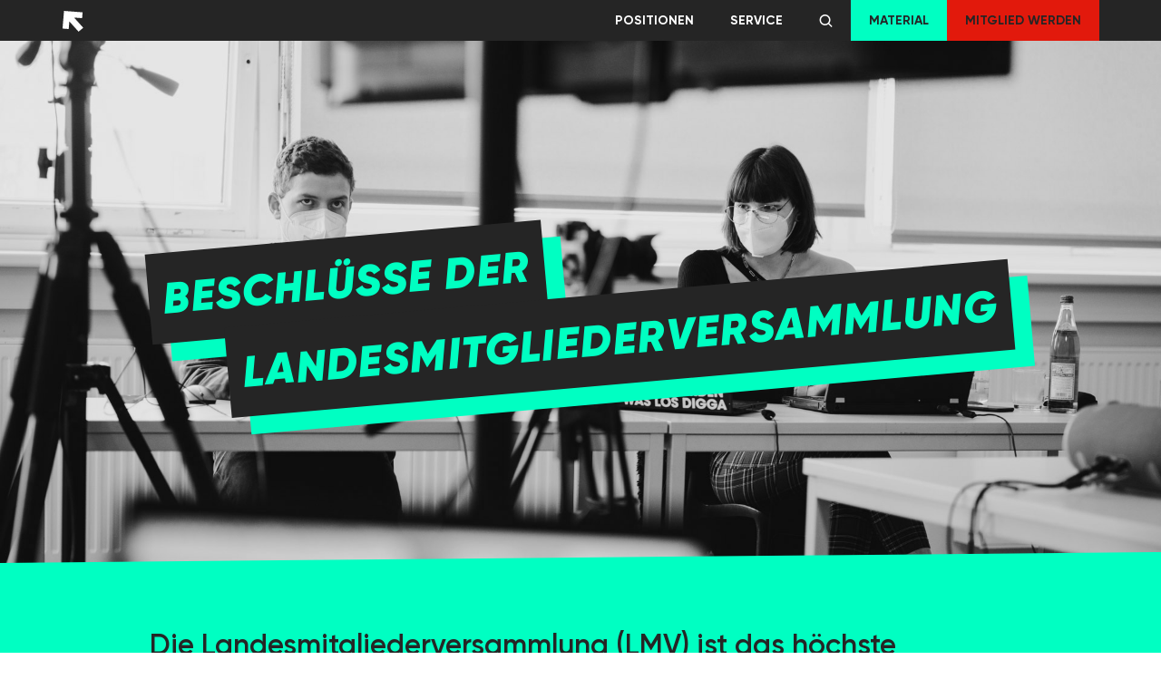

--- FILE ---
content_type: text/html; charset=UTF-8
request_url: https://www.linksjugend-mv.de/beschluesse/
body_size: 63863
content:
<!doctype html>
<html lang="de">

<head>
	<meta charset="utf-8">
	<meta http-equiv="X-UA-Compatible" content="IE=edge,chrome=1">
	<title>Beschlüsse &ndash; Linksjugend [&#039;solid] Mecklenburg-Vorpommern</title>
	<meta name="viewport" content="width=device-width, height=device-height, initial-scale=1.0">
	<link href="https://www.linksjugend-mv.de/wp-content/themes/primary_theme/assets/fontawesome/css/fontawesome.min.css" rel="stylesheet">
	<link href="https://www.linksjugend-mv.de/wp-content/themes/primary_theme/assets/fontawesome/css/solid.min.css" rel="stylesheet">
	<link href="https://www.linksjugend-mv.de/wp-content/themes/primary_theme/assets/fontawesome/css/brands.min.css" rel="stylesheet">
	<link href="https://www.linksjugend-mv.de/wp-content/themes/primary_theme/manifest/apple-touch-icon.png" rel="apple-touch-icon" sizes="180x180">
	<link href="https://www.linksjugend-mv.de/wp-content/themes/primary_theme/manifest/favicon-32x32.png" rel="icon" type="image/png" sizes="32x32">
	<link href="https://www.linksjugend-mv.de/wp-content/themes/primary_theme/manifest/favicon-16x16.png" rel="icon" type="image/png" sizes="16x16">
	<link href="https://www.linksjugend-mv.de/wp-content/themes/primary_theme/manifest/safari-pinned-tab.svg" rel="mask-icon"  color="#5bbad5">
    	<meta name='robots' content='max-image-preview:large' />
	<style>img:is([sizes="auto" i], [sizes^="auto," i]) { contain-intrinsic-size: 3000px 1500px }</style>
	<script type="text/javascript">
/* <![CDATA[ */
window._wpemojiSettings = {"baseUrl":"https:\/\/s.w.org\/images\/core\/emoji\/16.0.1\/72x72\/","ext":".png","svgUrl":"https:\/\/s.w.org\/images\/core\/emoji\/16.0.1\/svg\/","svgExt":".svg","source":{"concatemoji":"https:\/\/www.linksjugend-mv.de\/wp-includes\/js\/wp-emoji-release.min.js?ver=6.8.3"}};
/*! This file is auto-generated */
!function(s,n){var o,i,e;function c(e){try{var t={supportTests:e,timestamp:(new Date).valueOf()};sessionStorage.setItem(o,JSON.stringify(t))}catch(e){}}function p(e,t,n){e.clearRect(0,0,e.canvas.width,e.canvas.height),e.fillText(t,0,0);var t=new Uint32Array(e.getImageData(0,0,e.canvas.width,e.canvas.height).data),a=(e.clearRect(0,0,e.canvas.width,e.canvas.height),e.fillText(n,0,0),new Uint32Array(e.getImageData(0,0,e.canvas.width,e.canvas.height).data));return t.every(function(e,t){return e===a[t]})}function u(e,t){e.clearRect(0,0,e.canvas.width,e.canvas.height),e.fillText(t,0,0);for(var n=e.getImageData(16,16,1,1),a=0;a<n.data.length;a++)if(0!==n.data[a])return!1;return!0}function f(e,t,n,a){switch(t){case"flag":return n(e,"\ud83c\udff3\ufe0f\u200d\u26a7\ufe0f","\ud83c\udff3\ufe0f\u200b\u26a7\ufe0f")?!1:!n(e,"\ud83c\udde8\ud83c\uddf6","\ud83c\udde8\u200b\ud83c\uddf6")&&!n(e,"\ud83c\udff4\udb40\udc67\udb40\udc62\udb40\udc65\udb40\udc6e\udb40\udc67\udb40\udc7f","\ud83c\udff4\u200b\udb40\udc67\u200b\udb40\udc62\u200b\udb40\udc65\u200b\udb40\udc6e\u200b\udb40\udc67\u200b\udb40\udc7f");case"emoji":return!a(e,"\ud83e\udedf")}return!1}function g(e,t,n,a){var r="undefined"!=typeof WorkerGlobalScope&&self instanceof WorkerGlobalScope?new OffscreenCanvas(300,150):s.createElement("canvas"),o=r.getContext("2d",{willReadFrequently:!0}),i=(o.textBaseline="top",o.font="600 32px Arial",{});return e.forEach(function(e){i[e]=t(o,e,n,a)}),i}function t(e){var t=s.createElement("script");t.src=e,t.defer=!0,s.head.appendChild(t)}"undefined"!=typeof Promise&&(o="wpEmojiSettingsSupports",i=["flag","emoji"],n.supports={everything:!0,everythingExceptFlag:!0},e=new Promise(function(e){s.addEventListener("DOMContentLoaded",e,{once:!0})}),new Promise(function(t){var n=function(){try{var e=JSON.parse(sessionStorage.getItem(o));if("object"==typeof e&&"number"==typeof e.timestamp&&(new Date).valueOf()<e.timestamp+604800&&"object"==typeof e.supportTests)return e.supportTests}catch(e){}return null}();if(!n){if("undefined"!=typeof Worker&&"undefined"!=typeof OffscreenCanvas&&"undefined"!=typeof URL&&URL.createObjectURL&&"undefined"!=typeof Blob)try{var e="postMessage("+g.toString()+"("+[JSON.stringify(i),f.toString(),p.toString(),u.toString()].join(",")+"));",a=new Blob([e],{type:"text/javascript"}),r=new Worker(URL.createObjectURL(a),{name:"wpTestEmojiSupports"});return void(r.onmessage=function(e){c(n=e.data),r.terminate(),t(n)})}catch(e){}c(n=g(i,f,p,u))}t(n)}).then(function(e){for(var t in e)n.supports[t]=e[t],n.supports.everything=n.supports.everything&&n.supports[t],"flag"!==t&&(n.supports.everythingExceptFlag=n.supports.everythingExceptFlag&&n.supports[t]);n.supports.everythingExceptFlag=n.supports.everythingExceptFlag&&!n.supports.flag,n.DOMReady=!1,n.readyCallback=function(){n.DOMReady=!0}}).then(function(){return e}).then(function(){var e;n.supports.everything||(n.readyCallback(),(e=n.source||{}).concatemoji?t(e.concatemoji):e.wpemoji&&e.twemoji&&(t(e.twemoji),t(e.wpemoji)))}))}((window,document),window._wpemojiSettings);
/* ]]> */
</script>
<style id='wp-emoji-styles-inline-css' type='text/css'>

	img.wp-smiley, img.emoji {
		display: inline !important;
		border: none !important;
		box-shadow: none !important;
		height: 1em !important;
		width: 1em !important;
		margin: 0 0.07em !important;
		vertical-align: -0.1em !important;
		background: none !important;
		padding: 0 !important;
	}
</style>
<link rel='stylesheet' id='wp-block-library-css' href='https://www.linksjugend-mv.de/wp-includes/css/dist/block-library/style.min.css?ver=6.8.3' type='text/css' media='all' />
<style id='classic-theme-styles-inline-css' type='text/css'>
/*! This file is auto-generated */
.wp-block-button__link{color:#fff;background-color:#32373c;border-radius:9999px;box-shadow:none;text-decoration:none;padding:calc(.667em + 2px) calc(1.333em + 2px);font-size:1.125em}.wp-block-file__button{background:#32373c;color:#fff;text-decoration:none}
</style>
<link rel='stylesheet' id='search-filter-flatpickr-css' href='https://www.linksjugend-mv.de/wp-content/plugins/search-filter/assets/css/vendor/flatpickr.min.css?ver=3.1.6' type='text/css' media='all' />
<link rel='stylesheet' id='search-filter-css' href='https://www.linksjugend-mv.de/wp-content/plugins/search-filter-pro/assets/css/frontend/frontend.css?ver=3.1.6' type='text/css' media='all' />
<style id='global-styles-inline-css' type='text/css'>
:root{--wp--preset--aspect-ratio--square: 1;--wp--preset--aspect-ratio--4-3: 4/3;--wp--preset--aspect-ratio--3-4: 3/4;--wp--preset--aspect-ratio--3-2: 3/2;--wp--preset--aspect-ratio--2-3: 2/3;--wp--preset--aspect-ratio--16-9: 16/9;--wp--preset--aspect-ratio--9-16: 9/16;--wp--preset--color--black: #252525;--wp--preset--color--cyan-bluish-gray: #abb8c3;--wp--preset--color--white: #fff;--wp--preset--color--pale-pink: #f78da7;--wp--preset--color--vivid-red: #cf2e2e;--wp--preset--color--luminous-vivid-orange: #ff6900;--wp--preset--color--luminous-vivid-amber: #fcb900;--wp--preset--color--light-green-cyan: #7bdcb5;--wp--preset--color--vivid-green-cyan: #00d084;--wp--preset--color--pale-cyan-blue: #8ed1fc;--wp--preset--color--vivid-cyan-blue: #0693e3;--wp--preset--color--vivid-purple: #9b51e0;--wp--preset--color--green: #00FFC2;--wp--preset--color--purple: #C9CEFF;--wp--preset--color--red: #E2190C;--wp--preset--gradient--vivid-cyan-blue-to-vivid-purple: linear-gradient(135deg,rgba(6,147,227,1) 0%,rgb(155,81,224) 100%);--wp--preset--gradient--light-green-cyan-to-vivid-green-cyan: linear-gradient(135deg,rgb(122,220,180) 0%,rgb(0,208,130) 100%);--wp--preset--gradient--luminous-vivid-amber-to-luminous-vivid-orange: linear-gradient(135deg,rgba(252,185,0,1) 0%,rgba(255,105,0,1) 100%);--wp--preset--gradient--luminous-vivid-orange-to-vivid-red: linear-gradient(135deg,rgba(255,105,0,1) 0%,rgb(207,46,46) 100%);--wp--preset--gradient--very-light-gray-to-cyan-bluish-gray: linear-gradient(135deg,rgb(238,238,238) 0%,rgb(169,184,195) 100%);--wp--preset--gradient--cool-to-warm-spectrum: linear-gradient(135deg,rgb(74,234,220) 0%,rgb(151,120,209) 20%,rgb(207,42,186) 40%,rgb(238,44,130) 60%,rgb(251,105,98) 80%,rgb(254,248,76) 100%);--wp--preset--gradient--blush-light-purple: linear-gradient(135deg,rgb(255,206,236) 0%,rgb(152,150,240) 100%);--wp--preset--gradient--blush-bordeaux: linear-gradient(135deg,rgb(254,205,165) 0%,rgb(254,45,45) 50%,rgb(107,0,62) 100%);--wp--preset--gradient--luminous-dusk: linear-gradient(135deg,rgb(255,203,112) 0%,rgb(199,81,192) 50%,rgb(65,88,208) 100%);--wp--preset--gradient--pale-ocean: linear-gradient(135deg,rgb(255,245,203) 0%,rgb(182,227,212) 50%,rgb(51,167,181) 100%);--wp--preset--gradient--electric-grass: linear-gradient(135deg,rgb(202,248,128) 0%,rgb(113,206,126) 100%);--wp--preset--gradient--midnight: linear-gradient(135deg,rgb(2,3,129) 0%,rgb(40,116,252) 100%);--wp--preset--font-size--small: 13px;--wp--preset--font-size--medium: 20px;--wp--preset--font-size--large: 36px;--wp--preset--font-size--x-large: 42px;--wp--preset--spacing--20: 0.44rem;--wp--preset--spacing--30: 0.67rem;--wp--preset--spacing--40: 1rem;--wp--preset--spacing--50: 1.5rem;--wp--preset--spacing--60: 2.25rem;--wp--preset--spacing--70: 3.38rem;--wp--preset--spacing--80: 5.06rem;--wp--preset--shadow--natural: 6px 6px 9px rgba(0, 0, 0, 0.2);--wp--preset--shadow--deep: 12px 12px 50px rgba(0, 0, 0, 0.4);--wp--preset--shadow--sharp: 6px 6px 0px rgba(0, 0, 0, 0.2);--wp--preset--shadow--outlined: 6px 6px 0px -3px rgba(255, 255, 255, 1), 6px 6px rgba(0, 0, 0, 1);--wp--preset--shadow--crisp: 6px 6px 0px rgba(0, 0, 0, 1);}:where(.is-layout-flex){gap: 0.5em;}:where(.is-layout-grid){gap: 0.5em;}body .is-layout-flex{display: flex;}.is-layout-flex{flex-wrap: wrap;align-items: center;}.is-layout-flex > :is(*, div){margin: 0;}body .is-layout-grid{display: grid;}.is-layout-grid > :is(*, div){margin: 0;}:where(.wp-block-columns.is-layout-flex){gap: 2em;}:where(.wp-block-columns.is-layout-grid){gap: 2em;}:where(.wp-block-post-template.is-layout-flex){gap: 1.25em;}:where(.wp-block-post-template.is-layout-grid){gap: 1.25em;}.has-black-color{color: var(--wp--preset--color--black) !important;}.has-cyan-bluish-gray-color{color: var(--wp--preset--color--cyan-bluish-gray) !important;}.has-white-color{color: var(--wp--preset--color--white) !important;}.has-pale-pink-color{color: var(--wp--preset--color--pale-pink) !important;}.has-vivid-red-color{color: var(--wp--preset--color--vivid-red) !important;}.has-luminous-vivid-orange-color{color: var(--wp--preset--color--luminous-vivid-orange) !important;}.has-luminous-vivid-amber-color{color: var(--wp--preset--color--luminous-vivid-amber) !important;}.has-light-green-cyan-color{color: var(--wp--preset--color--light-green-cyan) !important;}.has-vivid-green-cyan-color{color: var(--wp--preset--color--vivid-green-cyan) !important;}.has-pale-cyan-blue-color{color: var(--wp--preset--color--pale-cyan-blue) !important;}.has-vivid-cyan-blue-color{color: var(--wp--preset--color--vivid-cyan-blue) !important;}.has-vivid-purple-color{color: var(--wp--preset--color--vivid-purple) !important;}.has-black-background-color{background-color: var(--wp--preset--color--black) !important;}.has-cyan-bluish-gray-background-color{background-color: var(--wp--preset--color--cyan-bluish-gray) !important;}.has-white-background-color{background-color: var(--wp--preset--color--white) !important;}.has-pale-pink-background-color{background-color: var(--wp--preset--color--pale-pink) !important;}.has-vivid-red-background-color{background-color: var(--wp--preset--color--vivid-red) !important;}.has-luminous-vivid-orange-background-color{background-color: var(--wp--preset--color--luminous-vivid-orange) !important;}.has-luminous-vivid-amber-background-color{background-color: var(--wp--preset--color--luminous-vivid-amber) !important;}.has-light-green-cyan-background-color{background-color: var(--wp--preset--color--light-green-cyan) !important;}.has-vivid-green-cyan-background-color{background-color: var(--wp--preset--color--vivid-green-cyan) !important;}.has-pale-cyan-blue-background-color{background-color: var(--wp--preset--color--pale-cyan-blue) !important;}.has-vivid-cyan-blue-background-color{background-color: var(--wp--preset--color--vivid-cyan-blue) !important;}.has-vivid-purple-background-color{background-color: var(--wp--preset--color--vivid-purple) !important;}.has-black-border-color{border-color: var(--wp--preset--color--black) !important;}.has-cyan-bluish-gray-border-color{border-color: var(--wp--preset--color--cyan-bluish-gray) !important;}.has-white-border-color{border-color: var(--wp--preset--color--white) !important;}.has-pale-pink-border-color{border-color: var(--wp--preset--color--pale-pink) !important;}.has-vivid-red-border-color{border-color: var(--wp--preset--color--vivid-red) !important;}.has-luminous-vivid-orange-border-color{border-color: var(--wp--preset--color--luminous-vivid-orange) !important;}.has-luminous-vivid-amber-border-color{border-color: var(--wp--preset--color--luminous-vivid-amber) !important;}.has-light-green-cyan-border-color{border-color: var(--wp--preset--color--light-green-cyan) !important;}.has-vivid-green-cyan-border-color{border-color: var(--wp--preset--color--vivid-green-cyan) !important;}.has-pale-cyan-blue-border-color{border-color: var(--wp--preset--color--pale-cyan-blue) !important;}.has-vivid-cyan-blue-border-color{border-color: var(--wp--preset--color--vivid-cyan-blue) !important;}.has-vivid-purple-border-color{border-color: var(--wp--preset--color--vivid-purple) !important;}.has-vivid-cyan-blue-to-vivid-purple-gradient-background{background: var(--wp--preset--gradient--vivid-cyan-blue-to-vivid-purple) !important;}.has-light-green-cyan-to-vivid-green-cyan-gradient-background{background: var(--wp--preset--gradient--light-green-cyan-to-vivid-green-cyan) !important;}.has-luminous-vivid-amber-to-luminous-vivid-orange-gradient-background{background: var(--wp--preset--gradient--luminous-vivid-amber-to-luminous-vivid-orange) !important;}.has-luminous-vivid-orange-to-vivid-red-gradient-background{background: var(--wp--preset--gradient--luminous-vivid-orange-to-vivid-red) !important;}.has-very-light-gray-to-cyan-bluish-gray-gradient-background{background: var(--wp--preset--gradient--very-light-gray-to-cyan-bluish-gray) !important;}.has-cool-to-warm-spectrum-gradient-background{background: var(--wp--preset--gradient--cool-to-warm-spectrum) !important;}.has-blush-light-purple-gradient-background{background: var(--wp--preset--gradient--blush-light-purple) !important;}.has-blush-bordeaux-gradient-background{background: var(--wp--preset--gradient--blush-bordeaux) !important;}.has-luminous-dusk-gradient-background{background: var(--wp--preset--gradient--luminous-dusk) !important;}.has-pale-ocean-gradient-background{background: var(--wp--preset--gradient--pale-ocean) !important;}.has-electric-grass-gradient-background{background: var(--wp--preset--gradient--electric-grass) !important;}.has-midnight-gradient-background{background: var(--wp--preset--gradient--midnight) !important;}.has-small-font-size{font-size: var(--wp--preset--font-size--small) !important;}.has-medium-font-size{font-size: var(--wp--preset--font-size--medium) !important;}.has-large-font-size{font-size: var(--wp--preset--font-size--large) !important;}.has-x-large-font-size{font-size: var(--wp--preset--font-size--x-large) !important;}
:where(.wp-block-post-template.is-layout-flex){gap: 1.25em;}:where(.wp-block-post-template.is-layout-grid){gap: 1.25em;}
:where(.wp-block-columns.is-layout-flex){gap: 2em;}:where(.wp-block-columns.is-layout-grid){gap: 2em;}
:root :where(.wp-block-pullquote){font-size: 1.5em;line-height: 1.6;}
</style>
<link rel='stylesheet' id='ljs-styles-css' href='https://www.linksjugend-mv.de/wp-content/themes/primary_theme/style.css?ver=6.8.3' type='text/css' media='all' />
<link rel='stylesheet' id='searchandfilter-css' href='https://www.linksjugend-mv.de/wp-content/plugins/search-filter/includes/integrations/legacy//style.css?ver=1.0' type='text/css' media='all' />
<link rel='stylesheet' id='search-filter-ugc-styles-css' href='https://www.linksjugend-mv.de/wp-content/uploads/search-filter/style.css?ver=99' type='text/css' media='all' />
<link rel='stylesheet' id='ics-calendar-css' href='https://www.linksjugend-mv.de/wp-content/plugins/ics-calendar/assets/style.min.css?ver=11.5.17.2' type='text/css' media='all' />
<script type="text/javascript">
		if ( ! Object.hasOwn( window, 'searchAndFilter' ) ) {
			window.searchAndFilter = {};
		}
		</script><script type="text/javascript" src="https://www.linksjugend-mv.de/wp-includes/js/jquery/jquery.min.js?ver=3.7.1" id="jquery-core-js"></script>
<script type="text/javascript" src="https://www.linksjugend-mv.de/wp-includes/js/jquery/jquery-migrate.min.js?ver=3.4.1" id="jquery-migrate-js"></script>
<script type="text/javascript" id="file_uploads_nfpluginsettings-js-extra">
/* <![CDATA[ */
var params = {"clearLogRestUrl":"https:\/\/www.linksjugend-mv.de\/wp-json\/nf-file-uploads\/debug-log\/delete-all","clearLogButtonId":"file_uploads_clear_debug_logger","downloadLogRestUrl":"https:\/\/www.linksjugend-mv.de\/wp-json\/nf-file-uploads\/debug-log\/get-all","downloadLogButtonId":"file_uploads_download_debug_logger"};
/* ]]> */
</script>
<script type="text/javascript" src="https://www.linksjugend-mv.de/wp-content/plugins/ninja-forms-uploads/assets/js/nfpluginsettings.js?ver=3.3.21" id="file_uploads_nfpluginsettings-js"></script>
<script type="text/javascript" src="https://www.linksjugend-mv.de/wp-content/themes/primary_theme/assets/js/scripts/common.js?ver=6.8.3" id="js-file-js"></script>
<script type="text/javascript" src="https://www.linksjugend-mv.de/wp-content/plugins/search-filter/assets/js/vendor/flatpickr.min.js?ver=3.1.6" id="search-filter-flatpickr-js"></script>
<script type="text/javascript" id="search-filter-js-before">
/* <![CDATA[ */
window.searchAndFilter.frontend = {"fields":{},"queries":{},"library":{"fields":{},"components":{}},"restNonce":"7117d7b4a4","homeUrl":"https:\/\/www.linksjugend-mv.de","isPro":false,"suggestionsNonce":"b203bb3e91"};
/* ]]> */
</script>
<script type="text/javascript" src="https://www.linksjugend-mv.de/wp-content/plugins/search-filter-pro/assets/js/frontend/frontend.js?ver=3.1.6" id="search-filter-js"></script>
<link rel="https://api.w.org/" href="https://www.linksjugend-mv.de/wp-json/" /><link rel="alternate" title="JSON" type="application/json" href="https://www.linksjugend-mv.de/wp-json/wp/v2/pages/1417" /><link rel="EditURI" type="application/rsd+xml" title="RSD" href="https://www.linksjugend-mv.de/xmlrpc.php?rsd" />
<meta name="generator" content="WordPress 6.8.3" />
<link rel="canonical" href="https://www.linksjugend-mv.de/beschluesse/" />
<link rel='shortlink' href='https://www.linksjugend-mv.de/?p=1417' />
<link rel="alternate" title="oEmbed (JSON)" type="application/json+oembed" href="https://www.linksjugend-mv.de/wp-json/oembed/1.0/embed?url=https%3A%2F%2Fwww.linksjugend-mv.de%2Fbeschluesse%2F" />
<link rel="alternate" title="oEmbed (XML)" type="text/xml+oembed" href="https://www.linksjugend-mv.de/wp-json/oembed/1.0/embed?url=https%3A%2F%2Fwww.linksjugend-mv.de%2Fbeschluesse%2F&#038;format=xml" />
<link rel="icon" href="https://www.linksjugend-mv.de/wp-content/uploads/2022/02/favicon-150x150.png" sizes="32x32" />
<link rel="icon" href="https://www.linksjugend-mv.de/wp-content/uploads/2022/02/favicon.png" sizes="192x192" />
<link rel="apple-touch-icon" href="https://www.linksjugend-mv.de/wp-content/uploads/2022/02/favicon.png" />
<meta name="msapplication-TileImage" content="https://www.linksjugend-mv.de/wp-content/uploads/2022/02/favicon.png" />
</head>

<body class="wp-singular page-template-default page page-id-1417 wp-theme-primary_theme'">

	<div id="navigation-header" class="hidden md:block bg-black relative z-50">
		<div class="container flex flex-wrap items-center justify-end p-0">
			<div class="flex-1 flex">
				<div class="w-full flex justify-start items-center flex-1">
					<a href="/" class="
					header-logo fill-green animated duration-1000" id="header-logo">
						<svg width="21" height="21" viewBox="0 0 21 21" fill="none" xmlns="http://www.w3.org/2000/svg" class="w-full h-full object-cover">
<path d="M0.830078 17.9288L2.26246 0.904297L20.2001 2.2644L19.7258 7.90921L11.9684 7.32277L20.8301 17.1999L16.2534 20.9043L7.39705 11.0379L6.77906 18.3791L0.830078 17.9288Z" fill="white"/>
</svg>
					</a>
				</div>
				<div class="flex items-center">
					<div class="menu-navigation-container"><ul id="menu-navigation" class="menu primary_menu"><li id="menu-item-2821" class="menu-item menu-item-type-post_type menu-item-object-page current-menu-ancestor current-menu-parent current_page_parent current_page_ancestor menu-item-has-children menu-item-2821"><a href="https://www.linksjugend-mv.de/inhalte/">Positionen</a>
<ul class="sub-menu">
	<li id="menu-item-2829" class="menu-item menu-item-type-post_type menu-item-object-page menu-item-2829"><a href="https://www.linksjugend-mv.de/inhalte/">Positionen</a></li>
	<li id="menu-item-2830" class="menu-item menu-item-type-post_type menu-item-object-page current-menu-item page_item page-item-1417 current_page_item menu-item-2830"><a href="https://www.linksjugend-mv.de/beschluesse/" aria-current="page">Beschlüsse</a></li>
</ul>
</li>
<li id="menu-item-2823" class="menu-item menu-item-type-post_type menu-item-object-page menu-item-has-children menu-item-2823"><a href="https://www.linksjugend-mv.de/kontakt/">Service</a>
<ul class="sub-menu">
	<li id="menu-item-3359" class="menu-item menu-item-type-post_type menu-item-object-page menu-item-3359"><a href="https://www.linksjugend-mv.de/pressemitteilungen/">Pressemitteilungen</a></li>
	<li id="menu-item-3385" class="menu-item menu-item-type-post_type menu-item-object-page menu-item-3385"><a href="https://www.linksjugend-mv.de/kontakt/">Kontakt &#038; Presse</a></li>
	<li id="menu-item-3386" class="menu-item menu-item-type-post_type menu-item-object-page menu-item-3386"><a href="https://www.linksjugend-mv.de/dokumente/">Dokumente</a></li>
</ul>
</li>
</ul></div>					<div class="w-full justify-center items-center px-5 menu__search-icon">
						<a href="/suche" style="height: 1.5rem; width: 1.5rem;" class="fill-green">
							<svg width="15" height="14" viewBox="0 0 15 14" fill="none" xmlns="http://www.w3.org/2000/svg" class="w-full h-full object-cover">
<path d="M6.55542 11.9735C7.88378 11.9732 9.17387 11.5285 10.2203 10.7103L13.5101 14L14.5684 12.9418L11.2785 9.65213C12.0972 8.60569 12.5422 7.31538 12.5425 5.98674C12.5425 2.6858 9.85654 0 6.55542 0C3.25431 0 0.568359 2.6858 0.568359 5.98674C0.568359 9.28768 3.25431 11.9735 6.55542 11.9735ZM6.55542 1.49669C9.03182 1.49669 11.0457 3.51048 11.0457 5.98674C11.0457 8.46301 9.03182 10.4768 6.55542 10.4768C4.07902 10.4768 2.06513 8.46301 2.06513 5.98674C2.06513 3.51048 4.07902 1.49669 6.55542 1.49669Z" fill="#fff"/>
</svg>
						</a>
					</div>
				</div>
			</div>
			<div class="menu-hauptmenue-container"><ul id="top_menu" class="menu top_menu w-full"><li id="menu-item-2879" class="bg-green menu-item menu-item-type-custom menu-item-object-custom menu-item-2879"><a href="https://www.linksjugend-solid.de/material/">Material</a></li>
<li id="menu-item-3258" class="bg-red menu-item menu-item-type-custom menu-item-object-custom menu-item-3258"><a href="https://www.linksjugend-solid.de/mitglied-werden/">Mitglied werden</a></li>
</ul></div>		</div>
	</div>

	<div class="hidden items-end flex-col justify-end md:hidden fixed top-0 left-0 h-screen h-max-screen w-screen w-max-screen z-50 overflow-scroll pb-8" id="mobile-menu">
		<div class="hidden flex-1 w-full" id="mobile-navigation">
			<div class="w-full py-5 flex justify-center">
				<a href="/" style="height: 2.5rem; width: 2.5rem;">
					<svg width="21" height="21" viewBox="0 0 21 21" fill="none" xmlns="http://www.w3.org/2000/svg" class="w-full h-full object-cover">
<path d="M0.830078 17.9288L2.26246 0.904297L20.2001 2.2644L19.7258 7.90921L11.9684 7.32277L20.8301 17.1999L16.2534 20.9043L7.39705 11.0379L6.77906 18.3791L0.830078 17.9288Z" fill="white"/>
</svg>
				</a>
			</div>
			<div class="w-full flex flex-col"><ul id="menu-hauptmenue" class="menu top_menu"><li class="bg-green menu-item menu-item-type-custom menu-item-object-custom menu-item-2879"><a href="https://www.linksjugend-solid.de/material/">Material</a></li>
<li class="bg-red menu-item menu-item-type-custom menu-item-object-custom menu-item-3258"><a href="https://www.linksjugend-solid.de/mitglied-werden/">Mitglied werden</a></li>
</ul></div><div class="w-full flex flex-col"><ul id="menu-navigation-1" class="menu primary_menu"><li class="menu-item menu-item-type-post_type menu-item-object-page current-menu-ancestor current-menu-parent current_page_parent current_page_ancestor menu-item-has-children menu-item-2821"><a href="https://www.linksjugend-mv.de/inhalte/">Positionen</a>
<ul class="sub-menu">
	<li class="menu-item menu-item-type-post_type menu-item-object-page menu-item-2829"><a href="https://www.linksjugend-mv.de/inhalte/">Positionen</a></li>
	<li class="menu-item menu-item-type-post_type menu-item-object-page current-menu-item page_item page-item-1417 current_page_item menu-item-2830"><a href="https://www.linksjugend-mv.de/beschluesse/" aria-current="page">Beschlüsse</a></li>
</ul>
</li>
<li class="menu-item menu-item-type-post_type menu-item-object-page menu-item-has-children menu-item-2823"><a href="https://www.linksjugend-mv.de/kontakt/">Service</a>
<ul class="sub-menu">
	<li class="menu-item menu-item-type-post_type menu-item-object-page menu-item-3359"><a href="https://www.linksjugend-mv.de/pressemitteilungen/">Pressemitteilungen</a></li>
	<li class="menu-item menu-item-type-post_type menu-item-object-page menu-item-3385"><a href="https://www.linksjugend-mv.de/kontakt/">Kontakt &#038; Presse</a></li>
	<li class="menu-item menu-item-type-post_type menu-item-object-page menu-item-3386"><a href="https://www.linksjugend-mv.de/dokumente/">Dokumente</a></li>
</ul>
</li>
</ul></div>			<div class="w-full py-5 flex justify-center">
				<a href="/suche" style="height: 2.5rem; width: 2.5rem;">
					<svg width="15" height="14" viewBox="0 0 15 14" fill="none" xmlns="http://www.w3.org/2000/svg" class="w-full h-full object-cover">
<path d="M6.55542 11.9735C7.88378 11.9732 9.17387 11.5285 10.2203 10.7103L13.5101 14L14.5684 12.9418L11.2785 9.65213C12.0972 8.60569 12.5422 7.31538 12.5425 5.98674C12.5425 2.6858 9.85654 0 6.55542 0C3.25431 0 0.568359 2.6858 0.568359 5.98674C0.568359 9.28768 3.25431 11.9735 6.55542 11.9735ZM6.55542 1.49669C9.03182 1.49669 11.0457 3.51048 11.0457 5.98674C11.0457 8.46301 9.03182 10.4768 6.55542 10.4768C4.07902 10.4768 2.06513 8.46301 2.06513 5.98674C2.06513 3.51048 4.07902 1.49669 6.55542 1.49669Z" fill="#fff"/>
</svg>
				</a>
			</div>
		</div>
	</div>
	<div id="mobile-open-menu" class="block md:hidden fixed bottom-0 right-0 mr-2 mb-2 z-50">
		<button role="button" class="" onclick="toggleMenu()" id="button__menu--open">
			<svg width="83" height="83" fill="none" xmlns="http://www.w3.org/2000/svg"><g filter="url(#prefix__filter0_d)"><circle cx="40.903" cy="40.221" r="40" fill="#252525"/><path stroke="#fff" stroke-width="4" stroke-linecap="round" d="M22.521 28.308h36.764M22.521 40.07h36.764M22.521 51.831h36.764"/></g><defs><filter id="prefix__filter0_d" x=".903" y=".22" width="82" height="82" filterUnits="userSpaceOnUse" color-interpolation-filters="sRGB"><feFlood flood-opacity="0" result="BackgroundImageFix"/><feColorMatrix in="SourceAlpha" values="0 0 0 0 0 0 0 0 0 0 0 0 0 0 0 0 0 0 127 0"/><feOffset dx="2" dy="2"/><feColorMatrix values="0 0 0 0 0 0 0 0 0 0 0 0 0 0 0 0 0 0 0.25 0"/><feBlend in2="BackgroundImageFix" result="effect1_dropShadow"/><feBlend in="SourceGraphic" in2="effect1_dropShadow" result="shape"/></filter></defs></svg>		</button>
		<button role="button" class="hidden" onclick="toggleMenu()" id="button__menu--close">
			<svg width="83" height="83" fill="none" xmlns="http://www.w3.org/2000/svg"><g filter="url(#prefix__filter0_d)"><circle cx="40.903" cy="40.221" r="40" fill="#fff"/><path stroke="#252525" stroke-width="4" stroke-linecap="round" d="M27.49 53.654l25.997-25.996M28.319 27.657l25.996 25.997"/></g><defs><filter id="prefix__filter0_d" x=".903" y=".221" width="82" height="82" filterUnits="userSpaceOnUse" color-interpolation-filters="sRGB"><feFlood flood-opacity="0" result="BackgroundImageFix"/><feColorMatrix in="SourceAlpha" values="0 0 0 0 0 0 0 0 0 0 0 0 0 0 0 0 0 0 127 0"/><feOffset dx="2" dy="2"/><feColorMatrix values="0 0 0 0 0 0 0 0 0 0 0 0 0 0 0 0 0 0 0.25 0"/><feBlend in2="BackgroundImageFix" result="effect1_dropShadow"/><feBlend in="SourceGraphic" in2="effect1_dropShadow" result="shape"/></filter></defs></svg>		</button>
	</div>

<div class="wp-block-ljs-cover" style="height:80vh"><img srcset="https://www.linksjugend-solid.de/wp-content/uploads/2021/05/Screen_BenGross_BuKo_Linksjugend_Tag2_042-150x150.jpg 150w, https://www.linksjugend-solid.de/wp-content/uploads/2021/05/Screen_BenGross_BuKo_Linksjugend_Tag2_042-300x200.jpg 300w, https://www.linksjugend-solid.de/wp-content/uploads/2021/05/Screen_BenGross_BuKo_Linksjugend_Tag2_042-1024x683.jpg 1024w, https://www.linksjugend-solid.de/wp-content/uploads/2021/05/Screen_BenGross_BuKo_Linksjugend_Tag2_042.jpg 1920w, " class="wp-block-ljs-hero__background image-bw"/><div class="wp-block-ljs-cover__overlay-wrapper"><div class="max-w-max"><div class="wp-block-ljs-cover__rotation-outer-wrapper"><div class="wp-block-ljs-cover__rotation-inner-wrapper text-green"><div class="wp-block-ljs-cover__title wp-block-ljs-cover__title-shadow--green
                wp-block-ljs-cover__title-bg--black
                wp-block-ljs-cover__title--green
                    ">
<h2 class="wp-block-heading bg-red">BESCHLÜSSE DEr</h2>



<h2 class="wp-block-heading bg-red">Landesmitgliederversammlung</h2>
</div></div></div></div></div></div>



<div class="wp-block-ljs-intro-text ljs-intro-text"><div class="bg-green has-slanted-borders"><div class="container ljs-grid"><div class="col-span-10 col-start-2 text-black"><p class="wp-block-ljs-intro-text__body">Die Landesmitgliederversammlung (LMV) ist das höchste beschlussfassende Gremium der Linksjugend [&#8217;solid] Mecklenburg-Vorpommern, zu dem mindestens einmal jährlich Mitglieder aus allen Basisgruppen zusammenkommen, um über die politischen Leitlinien für das nächste Jahr zu diskutieren und die Ausrichtung des Verbandes zu bestimmen. Mehr über unsere Strukturen kannst du <a href="/verband/struktur/" target="_blank" rel="noreferrer noopener">hier</a> erfahren.<br>Die Beschlüsse der Landesmitgliederversammlung findest du <a href="https://www.linksjugend-mv.de/beschluss/">hier</a>. Eine Kurzfassung unserer Positionen findest du <a href="https://www.linksjugend-solid.de/inhalte/" target="_blank" rel="noreferrer noopener">hier</a>.</p></div></div></div></div>

<div class="wp-block-ljs-form">
    <div class="bg-red ">
        <div class="wp-block-ljs-form__wrapper">
            <div class="col-span-10 col-start-2 text-purple">
                <div  class="search-filter-base search-filter-field search-filter-field--id-1 search-filter-field--type-choice search-filter-field--input-type-select search-filter-style--id-1 search-filter-style--choice-select search-filter-field--width-100"  data-search-filter-id="1" ></div><div  class="search-filter-base search-filter-field search-filter-field--id-2 search-filter-field--type-choice search-filter-field--input-type-select search-filter-style--id-1 search-filter-style--choice-select search-filter-field--width-100"  data-search-filter-id="2" ></div>            </div>
        </div>
    </div>
</div>
<div class="wp-block-ljs-form"><div class="bg-green ">
    <div class="wp-block-ljs-form__wrapper">
        <div class="col-span-10 col-start-2 text-black">
            <div class="search-filter-query search-filter-query--id-1">		<div class="my-5">
			<h2 class="mb-3">
				<a href="https://www.linksjugend-mv.de/beschluss/digitale-zuschaltung-und-digitale-wahlbeteiligung-bei-landesmitgliederversammlungen/">Digitale Zuschaltung und digitale Wahlbeteiligung bei Landesmitgliederversammlungen</a>
			</h2>

			<h4 class="font-bold mb-4">
				<a href="https://www.linksjugend-mv.de/congress/lmv-2025-2/" rel="tag">LMV 2025/2</a>			</h4>

			<p>
							</p>
		</div>

			<div class="my-5">
			<h2 class="mb-3">
				<a href="https://www.linksjugend-mv.de/beschluss/zusammen-fuer-gaza/">Zusammen für Gaza!</a>
			</h2>

			<h4 class="font-bold mb-4">
				<a href="https://www.linksjugend-mv.de/congress/lmv-2025-2/" rel="tag">LMV 2025/2</a>			</h4>

			<p>
							</p>
		</div>

			<div class="my-5">
			<h2 class="mb-3">
				<a href="https://www.linksjugend-mv.de/beschluss/einheitliche-einfuehrung-des-begriffs-flinta/">Einheitliche Einführung des Begriffs FLINTA*</a>
			</h2>

			<h4 class="font-bold mb-4">
				<a href="https://www.linksjugend-mv.de/congress/lmv-2025-2/" rel="tag">LMV 2025/2</a>			</h4>

			<p>
							</p>
		</div>

			<div class="my-5">
			<h2 class="mb-3">
				<a href="https://www.linksjugend-mv.de/beschluss/anpassung-finanzordnung/">Anpassung Finanzordnung</a>
			</h2>

			<h4 class="font-bold mb-4">
				<a href="https://www.linksjugend-mv.de/congress/lmv-2025-2/" rel="tag">LMV 2025/2</a>			</h4>

			<p>
							</p>
		</div>

			<div class="my-5">
			<h2 class="mb-3">
				<a href="https://www.linksjugend-mv.de/beschluss/antimilitarismus-ernst-nehmen/">Antimilitarismus ernst nehmen</a>
			</h2>

			<h4 class="font-bold mb-4">
				<a href="https://www.linksjugend-mv.de/congress/lmv-2025-1/" rel="tag">LMV 2025/1</a>			</h4>

			<p>
							</p>
		</div>

			<div class="my-5">
			<h2 class="mb-3">
				<a href="https://www.linksjugend-mv.de/beschluss/datenschutz-ernstnehmen-und-verteidigen/">Datenschutz ernstnehmen und verteidigen</a>
			</h2>

			<h4 class="font-bold mb-4">
				<a href="https://www.linksjugend-mv.de/congress/lmv-2025-1/" rel="tag">LMV 2025/1</a>			</h4>

			<p>
							</p>
		</div>

			<div class="my-5">
			<h2 class="mb-3">
				<a href="https://www.linksjugend-mv.de/beschluss/lewica-ungdom-solid-mecklenburg-western-pomerania/">lewica ungdom ’solid Mecklenburg-Western Pomerania</a>
			</h2>

			<h4 class="font-bold mb-4">
				<a href="https://www.linksjugend-mv.de/congress/lmv-2025-1/" rel="tag">LMV 2025/1</a>			</h4>

			<p>
							</p>
		</div>

			<div class="my-5">
			<h2 class="mb-3">
				<a href="https://www.linksjugend-mv.de/beschluss/entlohnung-aller-abgeordneten-nach-durchschnittlichem-arbeiterinnengehalt/">Entlohnung aller Abgeordneten nach durchschnittlichem Arbeiter*innengehalt</a>
			</h2>

			<h4 class="font-bold mb-4">
				<a href="https://www.linksjugend-mv.de/congress/lmv-2025-1/" rel="tag">LMV 2025/1</a>			</h4>

			<p>
							</p>
		</div>

			<div class="my-5">
			<h2 class="mb-3">
				<a href="https://www.linksjugend-mv.de/beschluss/jugend-in-die-parlamente/">Jugend in die Parlamente</a>
			</h2>

			<h4 class="font-bold mb-4">
				<a href="https://www.linksjugend-mv.de/congress/lmv-2025-1/" rel="tag">LMV 2025/1</a>			</h4>

			<p>
							</p>
		</div>

			<div class="my-5">
			<h2 class="mb-3">
				<a href="https://www.linksjugend-mv.de/beschluss/neues-logo-des-landesverbandes/">Neues Logo des Landesverbandes</a>
			</h2>

			<h4 class="font-bold mb-4">
				<a href="https://www.linksjugend-mv.de/congress/lmv-2025-1/" rel="tag">LMV 2025/1</a>			</h4>

			<p>
							</p>
		</div>

			<div class="my-5">
			<h2 class="mb-3">
				<a href="https://www.linksjugend-mv.de/beschluss/tag-der-befreiung-in-demmin/">Tag der Befreiung in Demmin</a>
			</h2>

			<h4 class="font-bold mb-4">
				<a href="https://www.linksjugend-mv.de/congress/lmv-2025-1/" rel="tag">LMV 2025/1</a>			</h4>

			<p>
							</p>
		</div>

			<div class="my-5">
			<h2 class="mb-3">
				<a href="https://www.linksjugend-mv.de/beschluss/aenderung-%c2%a7-8-abs-2-satz-3-satzung-der-linksjugend-solid-m-v/">Änderung § 8 Abs. 2 Satz 3 Satzung der linksjugend [’solid] M-V</a>
			</h2>

			<h4 class="font-bold mb-4">
				<a href="https://www.linksjugend-mv.de/congress/lmv-2025-1/" rel="tag">LMV 2025/1</a>			</h4>

			<p>
							</p>
		</div>

			<div class="my-5">
			<h2 class="mb-3">
				<a href="https://www.linksjugend-mv.de/beschluss/gegen-die-bezahlkarte-und-eine-rassistische-migrationspolitik/">Gegen die Bezahlkarte und eine rassistische Migrationspolitik</a>
			</h2>

			<h4 class="font-bold mb-4">
				<a href="https://www.linksjugend-mv.de/congress/lmv-2024-2/" rel="tag">LMV 2024/2</a>			</h4>

			<p>
							</p>
		</div>

			<div class="my-5">
			<h2 class="mb-3">
				<a href="https://www.linksjugend-mv.de/beschluss/antimilitaristische-offensive-im-jugendverband/">Antimilitaristische Offensive im Jugendverband</a>
			</h2>

			<h4 class="font-bold mb-4">
				<a href="https://www.linksjugend-mv.de/congress/lmv-2024-2/" rel="tag">LMV 2024/2</a>			</h4>

			<p>
							</p>
		</div>

			<div class="my-5">
			<h2 class="mb-3">
				<a href="https://www.linksjugend-mv.de/beschluss/aufnahme-des-deutschlandtickets-in-die-finanzordnung/">Aufnahme des Deutschlandtickets in die Finanzordnung</a>
			</h2>

			<h4 class="font-bold mb-4">
				<a href="https://www.linksjugend-mv.de/congress/lmv-2024-2/" rel="tag">LMV 2024/2</a>			</h4>

			<p>
							</p>
		</div>

			<div class="my-5">
			<h2 class="mb-3">
				<a href="https://www.linksjugend-mv.de/beschluss/beschlussfaehigkeit-der-landesmitgliederversammlung/">Beschlussfähigkeit der Landesmitgliederversammlung</a>
			</h2>

			<h4 class="font-bold mb-4">
				<a href="https://www.linksjugend-mv.de/congress/lmv-2024-2/" rel="tag">LMV 2024/2</a>			</h4>

			<p>
							</p>
		</div>

			<div class="my-5">
			<h2 class="mb-3">
				<a href="https://www.linksjugend-mv.de/beschluss/aenderung-der-honorarregelung-fuer-mitglieder/">Änderung der Honorarregelung für Mitglieder</a>
			</h2>

			<h4 class="font-bold mb-4">
				<a href="https://www.linksjugend-mv.de/congress/lmv-2024-2/" rel="tag">LMV 2024/2</a>			</h4>

			<p>
							</p>
		</div>

			<div class="my-5">
			<h2 class="mb-3">
				<a href="https://www.linksjugend-mv.de/beschluss/zurueck-zum-lspr/">Zurück zum LSpR</a>
			</h2>

			<h4 class="font-bold mb-4">
				<a href="https://www.linksjugend-mv.de/congress/lmv-2024-2/" rel="tag">LMV 2024/2</a>			</h4>

			<p>
							</p>
		</div>

			<div class="my-5">
			<h2 class="mb-3">
				<a href="https://www.linksjugend-mv.de/beschluss/ueberarbeitung-der-quotierten-liste-in-der-partei/">Überarbeitung der Quotierten Liste in der Partei</a>
			</h2>

			<h4 class="font-bold mb-4">
				<a href="https://www.linksjugend-mv.de/congress/lmv-2024-1/" rel="tag">LMV 2024/1</a>			</h4>

			<p>
							</p>
		</div>

			<div class="my-5">
			<h2 class="mb-3">
				<a href="https://www.linksjugend-mv.de/beschluss/jugendwahlprogramm-2024/">Jugendwahlprogramm 2024</a>
			</h2>

			<h4 class="font-bold mb-4">
				<a href="https://www.linksjugend-mv.de/congress/lmv-2023-2/" rel="tag">LMV 2023/2</a>			</h4>

			<p>
							</p>
		</div>

			<div class="my-5">
			<h2 class="mb-3">
				<a href="https://www.linksjugend-mv.de/beschluss/einfuehrung-einer-landesgeschaeftsfuehrung/">Einführung einer Landesgeschäftsführung</a>
			</h2>

			<h4 class="font-bold mb-4">
				<a href="https://www.linksjugend-mv.de/congress/lmv-2023-2/" rel="tag">LMV 2023/2</a>			</h4>

			<p>
							</p>
		</div>

			<div class="my-5">
			<h2 class="mb-3">
				<a href="https://www.linksjugend-mv.de/beschluss/solidarischer-arbeitskampf-mit-den-gewerkschaften/">Solidarischer Arbeitskampf mit den Gewerkschaften</a>
			</h2>

			<h4 class="font-bold mb-4">
				<a href="https://www.linksjugend-mv.de/congress/lmv-2023-2/" rel="tag">LMV 2023/2</a>			</h4>

			<p>
							</p>
		</div>

			<div class="my-5">
			<h2 class="mb-3">
				<a href="https://www.linksjugend-mv.de/beschluss/gegen-den-europaeischen-rechtsruck-fuer-dasmenschenrecht-auf-asyl/">Gegen den europäischen Rechtsruck – für das Menschenrecht auf Asyl</a>
			</h2>

			<h4 class="font-bold mb-4">
				<a href="https://www.linksjugend-mv.de/congress/lmv-2023-2/" rel="tag">LMV 2023/2</a>			</h4>

			<p>
							</p>
		</div>

			<div class="my-5">
			<h2 class="mb-3">
				<a href="https://www.linksjugend-mv.de/beschluss/linksjugendsolid-m-v-e-v/">Linksjugend[&#8217;solid] M-V e.V ?</a>
			</h2>

			<h4 class="font-bold mb-4">
				<a href="https://www.linksjugend-mv.de/congress/lmv-2023-2/" rel="tag">LMV 2023/2</a>			</h4>

			<p>
							</p>
		</div>

			<div class="my-5">
			<h2 class="mb-3">
				<a href="https://www.linksjugend-mv.de/beschluss/unvereinbarkeit-mit-dem-bsw/">Unvereinbarkeit mit dem BSW</a>
			</h2>

			<h4 class="font-bold mb-4">
				<a href="https://www.linksjugend-mv.de/congress/lmv-2023-2/" rel="tag">LMV 2023/2</a>			</h4>

			<p>
							</p>
		</div>

			<div class="my-5">
			<h2 class="mb-3">
				<a href="https://www.linksjugend-mv.de/beschluss/aufbau-eines-awareness-konzepts-fuer-dielinksjugend-solid-mv/">Aufbau eines Awareness-Konzepts für die Linksjugend [‘solid] MV</a>
			</h2>

			<h4 class="font-bold mb-4">
				<a href="https://www.linksjugend-mv.de/congress/lmv-2023-2/" rel="tag">LMV 2023/2</a>			</h4>

			<p>
							</p>
		</div>

			<div class="my-5">
			<h2 class="mb-3">
				<a href="https://www.linksjugend-mv.de/beschluss/no-pasaran-sie-kommen-nicht-damit-durch-fuer-einen-bruch-mit-der-vergangenen-russlandpolitik/">No pasarán – sie kommen nicht damit durch! Für einen Bruch mit der vergangenen Russlandpolitik!</a>
			</h2>

			<h4 class="font-bold mb-4">
				<a href="https://www.linksjugend-mv.de/congress/lmv-2023-1/" rel="tag">LMV 2023/1</a>			</h4>

			<p>
							</p>
		</div>

			<div class="my-5">
			<h2 class="mb-3">
				<a href="https://www.linksjugend-mv.de/beschluss/antrag-auf-solidarisierung-mit-der-forderung-nach-einem-gesellschaftsrat-der-letzten-generation/">Antrag auf Solidarisierung mit der Forderung nach einem Gesellschaftsrat der Letzten Generation</a>
			</h2>

			<h4 class="font-bold mb-4">
				<a href="https://www.linksjugend-mv.de/congress/lmv-2023-1/" rel="tag">LMV 2023/1</a>			</h4>

			<p>
							</p>
		</div>

			<div class="my-5">
			<h2 class="mb-3">
				<a href="https://www.linksjugend-mv.de/beschluss/armut-bekaempfen-gewerkschaften-staerken/">Armut bekämpfen – Gewerkschaften stärken!</a>
			</h2>

			<h4 class="font-bold mb-4">
				<a href="https://www.linksjugend-mv.de/congress/lmv-2023-1/" rel="tag">LMV 2023/1</a>			</h4>

			<p>
							</p>
		</div>

			<div class="my-5">
			<h2 class="mb-3">
				<a href="https://www.linksjugend-mv.de/beschluss/es-gibt-kein-ruhiges-hinterland/">Es gibt kein ruhiges Hinterland!</a>
			</h2>

			<h4 class="font-bold mb-4">
				<a href="https://www.linksjugend-mv.de/congress/lmv-2023-1/" rel="tag">LMV 2023/1</a>			</h4>

			<p>
							</p>
		</div>

			<div class="my-5">
			<h2 class="mb-3">
				<a href="https://www.linksjugend-mv.de/beschluss/leitantrag-statt-leidantrag-die-zukunft-unseres-landesverband-geht-uns-alle-etwas-an/">Leitantrag statt Leidantrag – Die Zukunft unseres Landesverband geht uns alle etwas an!</a>
			</h2>

			<h4 class="font-bold mb-4">
				<a href="https://www.linksjugend-mv.de/congress/lmv-2023-1/" rel="tag">LMV 2023/1</a>			</h4>

			<p>
							</p>
		</div>

			<div class="my-5">
			<h2 class="mb-3">
				<a href="https://www.linksjugend-mv.de/beschluss/strukturen-aufbauen-und-staerken-neue-basisgruppen-braucht-die-linksjugend-mv/">Strukturen aufbauen und stärken – Neue Basisgruppen braucht die Linksjugend MV!</a>
			</h2>

			<h4 class="font-bold mb-4">
				<a href="https://www.linksjugend-mv.de/congress/lmv-2022-2/" rel="tag">LMV 2022/2</a>			</h4>

			<p>
							</p>
		</div>

			<div class="my-5">
			<h2 class="mb-3">
				<a href="https://www.linksjugend-mv.de/beschluss/fuer-echte-entlastungen-statt-unzureichender-pakete/">Für echte Entlastungen statt unzureichender Pakete</a>
			</h2>

			<h4 class="font-bold mb-4">
				<a href="https://www.linksjugend-mv.de/congress/lmv-2022-2/" rel="tag">LMV 2022/2</a>			</h4>

			<p>
							</p>
		</div>

			<div class="my-5">
			<h2 class="mb-3">
				<a href="https://www.linksjugend-mv.de/beschluss/nord-stream-2-ist-keine-loesung-fuer-die-energiekrise/">Nord Stream 2 ist keine Lösung für die Energiekrise!</a>
			</h2>

			<h4 class="font-bold mb-4">
				<a href="https://www.linksjugend-mv.de/congress/lmv-2022-2/" rel="tag">LMV 2022/2</a>			</h4>

			<p>
							</p>
		</div>

			<div class="my-5">
			<h2 class="mb-3">
				<a href="https://www.linksjugend-mv.de/beschluss/bahnstrecken-instand-halten-und-ausbauen/">Bahnstrecken instand halten und ausbauen</a>
			</h2>

			<h4 class="font-bold mb-4">
				<a href="https://www.linksjugend-mv.de/congress/lmv-2022-2/" rel="tag">LMV 2022/2</a>			</h4>

			<p>
							</p>
		</div>

			<div class="my-5">
			<h2 class="mb-3">
				<a href="https://www.linksjugend-mv.de/beschluss/plakatwahlkampf-umweltfreundlicher-gestalten-oder-ganz-abschaffen/">Plakatwahlkampf umweltfreundlicher gestalten oder ganz abschaffen</a>
			</h2>

			<h4 class="font-bold mb-4">
				<a href="https://www.linksjugend-mv.de/congress/lmv-2021-1/" rel="tag">LMV 2021/1</a>			</h4>

			<p>
							</p>
		</div>

			<div class="my-5">
			<h2 class="mb-3">
				<a href="https://www.linksjugend-mv.de/beschluss/social-media-ag-fuer-einen-besseren-auftritt-auf-facebook-insta-co/">Social Media AG &#8211; für einen besseren Auftritt auf Facebook, Insta &#038; Co.!</a>
			</h2>

			<h4 class="font-bold mb-4">
				<a href="https://www.linksjugend-mv.de/congress/lmv-2021-1/" rel="tag">LMV 2021/1</a>			</h4>

			<p>
							</p>
		</div>

			<div class="my-5">
			<h2 class="mb-3">
				<a href="https://www.linksjugend-mv.de/beschluss/parteitagsantraege-ernst-nehmen-dringlichkeitsantrag-an-den-landesparteitag-die-linke-mv/">Parteitagsanträge ernst nehmen! –Dringlichkeitsantrag an den Landesparteitag DIE LINKE. MV</a>
			</h2>

			<h4 class="font-bold mb-4">
				<a href="https://www.linksjugend-mv.de/congress/lmv-2021-1/" rel="tag">LMV 2021/1</a>			</h4>

			<p>
							</p>
		</div>

			<div class="my-5">
			<h2 class="mb-3">
				<a href="https://www.linksjugend-mv.de/beschluss/neues-material-braucht-die-linksjugend-solid-mv/">Neues Material braucht die Linksjugend [&#8217;solid] MV</a>
			</h2>

			<h4 class="font-bold mb-4">
				<a href="https://www.linksjugend-mv.de/congress/lmv-2021-1/" rel="tag">LMV 2021/1</a>			</h4>

			<p>
							</p>
		</div>

			<div class="my-5">
			<h2 class="mb-3">
				<a href="https://www.linksjugend-mv.de/beschluss/wer-wir-sind-und-was-wir-wollen-flyer-fuer-die-ortsgruppe-schwerin/">Wer wir sind und was wir wollen &#8211; Flyer für die Ortsgruppe Schwerin</a>
			</h2>

			<h4 class="font-bold mb-4">
				<a href="https://www.linksjugend-mv.de/congress/lmv-2021-1/" rel="tag">LMV 2021/1</a>			</h4>

			<p>
							</p>
		</div>

			<div class="my-5">
			<h2 class="mb-3">
				<a href="https://www.linksjugend-mv.de/beschluss/upgrade-our-landesverband/">Upgrade our Landesverband</a>
			</h2>

			<h4 class="font-bold mb-4">
				<a href="https://www.linksjugend-mv.de/congress/lmv-2021-1/" rel="tag">LMV 2021/1</a>			</h4>

			<p>
							</p>
		</div>

			<div class="my-5">
			<h2 class="mb-3">
				<a href="https://www.linksjugend-mv.de/beschluss/schutz-der-genossinnen-endlich-ernst-nehmen/">Schutz der Genoss:innen endlich ernst nehmen!</a>
			</h2>

			<h4 class="font-bold mb-4">
				<a href="https://www.linksjugend-mv.de/congress/lmv-2021-1/" rel="tag">LMV 2021/1</a>			</h4>

			<p>
							</p>
		</div>

			<div class="my-5">
			<h2 class="mb-3">
				<a href="https://www.linksjugend-mv.de/beschluss/unterstuetzung-fuer-unseren-jugendkandidierenden-jan-ole-rieck/">Unterstützung für unseren Jugendkandidierenden Jan Ole Rieck</a>
			</h2>

			<h4 class="font-bold mb-4">
				<a href="https://www.linksjugend-mv.de/congress/lmv-2021-1/" rel="tag">LMV 2021/1</a>			</h4>

			<p>
							</p>
		</div>

			<div class="my-5">
			<h2 class="mb-3">
				<a href="https://www.linksjugend-mv.de/beschluss/unterstuetzung-fuer-unseren-jugendkandidierenden-christian-albrecht/">Unterstützung für unseren Jugendkandidierenden Christian Albrecht</a>
			</h2>

			<h4 class="font-bold mb-4">
				<a href="https://www.linksjugend-mv.de/congress/lmv-2021-1/" rel="tag">LMV 2021/1</a>			</h4>

			<p>
							</p>
		</div>

			<div class="my-5">
			<h2 class="mb-3">
				<a href="https://www.linksjugend-mv.de/beschluss/websites-der-ortsgruppen-zusammenlegen/">Websites der Ortsgruppen zusammenlegen</a>
			</h2>

			<h4 class="font-bold mb-4">
				<a href="https://www.linksjugend-mv.de/congress/lmv-2021-1/" rel="tag">LMV 2021/1</a>			</h4>

			<p>
							</p>
		</div>

			<div class="my-5">
			<h2 class="mb-3">
				<a href="https://www.linksjugend-mv.de/beschluss/es-gibt-kein-recht-auf-wagenknecht-distanzierung-des-landesverbands/">Es gibt kein Recht auf Wagenknecht –Distanzierung des Landesverbands</a>
			</h2>

			<h4 class="font-bold mb-4">
				<a href="https://www.linksjugend-mv.de/congress/lmv-2021-1/" rel="tag">LMV 2021/1</a>			</h4>

			<p>
							</p>
		</div>

			<div class="my-5">
			<h2 class="mb-3">
				<a href="https://www.linksjugend-mv.de/beschluss/nazi-aufmarsch-zum-desaster-machen-aufruf-zur-unterstuetzung-der-gegenproteste-zur-npd-demo-in-greifswald-am-1-mai/">Nazi-Aufmarsch zum Desaster machen &#8211; Aufruf zur Unterstützung der Gegenproteste zur NPD-Demo in Greifswald am 1.Mai</a>
			</h2>

			<h4 class="font-bold mb-4">
				<a href="https://www.linksjugend-mv.de/congress/lmv-2021-1/" rel="tag">LMV 2021/1</a>			</h4>

			<p>
							</p>
		</div>

			<div class="my-5">
			<h2 class="mb-3">
				<a href="https://www.linksjugend-mv.de/beschluss/finanzielle-hilfe-fuer-die-junge-generation-in-coronazeiten-staerken/">Finanzielle Hilfe für die junge Generation in Coronazeiten stärken</a>
			</h2>

			<h4 class="font-bold mb-4">
				<a href="https://www.linksjugend-mv.de/congress/lmv-2021-1/" rel="tag">LMV 2021/1</a>			</h4>

			<p>
							</p>
		</div>

			<div class="my-5">
			<h2 class="mb-3">
				<a href="https://www.linksjugend-mv.de/beschluss/zero-covid-statt-noch-ein-lockdownchen-mit-einem-solidarischen-lockdown-zu-null-infektionen/">Zero Covid statt noch ein Lockdownchen! – Mit einem solidarischen Lockdown zu null Infektionen</a>
			</h2>

			<h4 class="font-bold mb-4">
				<a href="https://www.linksjugend-mv.de/congress/lmv-2021-1/" rel="tag">LMV 2021/1</a>			</h4>

			<p>
							</p>
		</div>

			<div class="my-5">
			<h2 class="mb-3">
				<a href="https://www.linksjugend-mv.de/beschluss/solidaritaet-mit-lina-e/">Solidarität mit Lina E.</a>
			</h2>

			<h4 class="font-bold mb-4">
				<a href="https://www.linksjugend-mv.de/congress/lmv-2021-1/" rel="tag">LMV 2021/1</a>			</h4>

			<p>
							</p>
		</div>

	</div>        </div>
    </div>
</div>

<footer>
    <div class="container flex flex-col md:flex-row items-center justify-between">
        <div class="menu-footer-container"><ul id="menu-footer" class="footer_menu"><li id="menu-item-2817" class="menu-item menu-item-type-post_type menu-item-object-page menu-item-2817"><a href="https://www.linksjugend-mv.de/impressum/">Impressum</a></li>
<li id="menu-item-2818" class="menu-item menu-item-type-post_type menu-item-object-page menu-item-2818"><a href="https://www.linksjugend-mv.de/datenschutz/">Datenschutz</a></li>
</ul></div>        <div class="flex items-center">
            <div class="menu-social-media-container"><ul id="menu-social-media" class="social-media_menu flex gap-3 mr-0 md:mr-5"><li id="menu-item-3259" class="icon-twitter menu-item menu-item-type-custom menu-item-object-custom menu-item-3259"><a href="https://twitter.com/linksjugend_mv">Twitter</a></li>
<li id="menu-item-3263" class="icon-instagram menu-item menu-item-type-custom menu-item-object-custom menu-item-3263"><a href="https://instagram.com/linksjugend_mv">Instagram</a></li>
<li id="menu-item-2833" class="icon-facebook menu-item menu-item-type-custom menu-item-object-custom menu-item-2833"><a href="https://facebook.com/linksjugend.solid.mv">Facebook</a></li>
</ul></div>
            <a href="/" style="height: 1.5rem; width: 1.5rem;" class="fill-green animated hidden md:block">
                <svg width="21" height="21" viewBox="0 0 21 21" fill="none" xmlns="http://www.w3.org/2000/svg" class="w-full h-full object-cover">
<path d="M0.830078 17.9288L2.26246 0.904297L20.2001 2.2644L19.7258 7.90921L11.9684 7.32277L20.8301 17.1999L16.2534 20.9043L7.39705 11.0379L6.77906 18.3791L0.830078 17.9288Z" fill="white"/>
</svg>
            </a>
        </div>
    </div>
</footer>
<script type="speculationrules">
{"prefetch":[{"source":"document","where":{"and":[{"href_matches":"\/*"},{"not":{"href_matches":["\/wp-*.php","\/wp-admin\/*","\/wp-content\/uploads\/*","\/wp-content\/*","\/wp-content\/plugins\/*","\/wp-content\/themes\/primary_theme\/*","\/*\\?(.+)"]}},{"not":{"selector_matches":"a[rel~=\"nofollow\"]"}},{"not":{"selector_matches":".no-prefetch, .no-prefetch a"}}]},"eagerness":"conservative"}]}
</script>
<script type="text/javascript" src="https://www.linksjugend-mv.de/wp-content/plugins/ics-calendar/assets/script.min.js?ver=11.5.17.2" id="ics-calendar-js"></script>
<script type="text/javascript" id="ics-calendar-js-after">
/* <![CDATA[ */
var r34ics_ajax_obj = {"ajaxurl":"https:\/\/www.linksjugend-mv.de\/wp-admin\/admin-ajax.php","r34ics_nonce":"d2c78e19ea"};
var ics_calendar_i18n = {"hide_past_events":"Vergangene Termine ausblenden","show_past_events":"Vergangene Termine anzeigen"};
var r34ics_days_of_week_map = {"Sonntag":"So.","Montag":"Mo.","Dienstag":"Di.","Mittwoch":"Mi.","Donnerstag":"Do.","Freitag":"Fr.","Samstag":"Sa."};
var r34ics_transients_expiration_ms = 3600000; var r34ics_ajax_interval;
/* ]]> */
</script>
<div id="search-filter-svg-template" aria-hidden="true" style="clip: rect(1px, 1px, 1px, 1px); clip-path: inset(50%); height: 1px; margin: -1px; overflow: hidden; padding: 0; position: absolute;	width: 1px !important; word-wrap: normal !important;"><svg
   xmlns:svg="http://www.w3.org/2000/svg"
   xmlns="http://www.w3.org/2000/svg"
   style="background-color:red"
   viewBox="0 0 24 24"
   stroke="currentColor"
   version="1.1"
   id="sf-svg-spinner-circle"
>
  
    <g fill="none">
      <g>
        <circle
           stroke-opacity="0.5"
           cx="12.000001"
           cy="12.000001"
           r="10.601227"
           style="stroke-width:2.79755;stroke-miterlimit:4;stroke-dasharray:none" />
        <path
           d="M 22.601226,12.000001 C 22.601226,6.1457686 17.854233,1.398775 12,1.398775"
           style="stroke-width:2.79755;stroke-miterlimit:4;stroke-dasharray:none">
		    <animateTransform
             attributeName="transform"
             type="rotate"
             from="0 12 12"
             to="360 12 12"
             dur="1s"
             repeatCount="indefinite" />
		   </path>
      </g>
    </g>
</svg>
<svg id="sf-svg-arrow-down" xmlns="http://www.w3.org/2000/svg" viewBox="0 0 24 24"><path d="M0 0h24v24H0z" fill="none"/><path d="M16.59 8.59L12 13.17 7.41 8.59 6 10l6 6 6-6z"/></svg><svg id="sf-svg-clear" xmlns="http://www.w3.org/2000/svg" viewBox="0 0 24 24"><path d="M0 0h24v24H0z" fill="none"/><path d="M19 6.41L17.59 5 12 10.59 6.41 5 5 6.41 10.59 12 5 17.59 6.41 19 12 13.41 17.59 19 19 17.59 13.41 12z"/></svg></div>		<script type="text/javascript" id="search-filter-data-js">
			window.searchAndFilterData = {"fields":{"field_1":{"attributes":{"queryId":"1","type":"choice","label":"Versammlung","showLabel":"yes","showDescription":"no","description":"","inputType":"select","placeholder":"","dataPostTypes":[],"dataPostStati":["publish"],"multiple":"no","inputOptionsAddDefault":"no","inputOptionsDefaultLabel":"All items","hideEmpty":"yes","showCount":"yes","showCountBrackets":"yes","showCountPosition":"inline","dataTotalNumberOfOptions":"30","inputOptionsOrder":"yes","inputOptionsOrderDir":"yes","taxonomyHierarchical":"yes","limitTaxonomyDepth":"no","taxonomyDepth":"1","taxonomyFilterArchive":"no","taxonomyOrderBy":"default","taxonomyOrderDir":"inherit","taxonomyTermsConditions":"all","taxonomyTerms":[],"addClass":"","stylesId":1,"width":"100","inputShowIcon":"yes","align":"","alignment":"","autoSubmit":"yes","autoSubmitDelay":"0","hideFieldWhenEmpty":"no","labelToggleVisibility":"no","labelInitialVisibility":"no","dataPostAuthorConditions":"all","dataPostAuthors":[],"dataPostAuthorRoles":[],"dataPostAuthorCapabilities":[],"dataUrlName":"","dataType":"taxonomy","dataTaxonomy":"congress"},"options":[{"value":"lmv-2025-2","label":"LMV 2025\/2","depth":0,"id":42,"parent_id":0,"count":4,"countLabel":"(4)"},{"value":"lmv-2025-1","label":"LMV 2025\/1","depth":0,"id":41,"parent_id":0,"count":8,"countLabel":"(8)"},{"value":"lmv-2024-2","label":"LMV 2024\/2","depth":0,"id":39,"parent_id":0,"count":6,"countLabel":"(6)"},{"value":"lmv-2024-1","label":"LMV 2024\/1","depth":0,"id":38,"parent_id":0,"count":1,"countLabel":"(1)"},{"value":"lmv-2023-2","label":"LMV 2023\/2","depth":0,"id":37,"parent_id":0,"count":7,"countLabel":"(7)"},{"value":"lmv-2023-1","label":"LMV 2023\/1","depth":0,"id":36,"parent_id":0,"count":5,"countLabel":"(5)"},{"value":"lmv-2022-2","label":"LMV 2022\/2","depth":0,"id":33,"parent_id":0,"count":4,"countLabel":"(4)"},{"value":"lmv-2021-2","label":"LMV 2021\/2","depth":0,"id":9,"parent_id":0,"count":3,"countLabel":"(3)"},{"value":"lmv-2021-1","label":"LMV 2021\/1","depth":0,"id":6,"parent_id":0,"count":16,"countLabel":"(16)"}],"values":[],"uid":1,"urlName":"congress","icons":["arrow-down","clear"],"urlTemplate":[],"id":1,"connectedData":{"taxonomyParents":{"42":[],"41":[],"39":[],"38":[],"37":[],"36":[],"33":[],"9":[],"6":[]},"termIdentifiers":[{"id":42,"slug":"lmv-2025-2"},{"id":41,"slug":"lmv-2025-1"},{"id":39,"slug":"lmv-2024-2"},{"id":38,"slug":"lmv-2024-1"},{"id":37,"slug":"lmv-2023-2"},{"id":36,"slug":"lmv-2023-1"},{"id":33,"slug":"lmv-2022-2"},{"id":9,"slug":"lmv-2021-2"},{"id":6,"slug":"lmv-2021-1"}],"optionsLabels":{"lmv-2025-2":"LMV 2025\/2","lmv-2025-1":"LMV 2025\/1","lmv-2024-2":"LMV 2024\/2","lmv-2024-1":"LMV 2024\/1","lmv-2023-2":"LMV 2023\/2","lmv-2023-1":"LMV 2023\/1","lmv-2022-2":"LMV 2022\/2","lmv-2021-2":"LMV 2021\/2","lmv-2021-1":"LMV 2021\/1"}},"supports":[]},"field_2":{"attributes":{"queryId":"1","type":"choice","label":"Thema","showLabel":"yes","showDescription":"no","description":"","inputType":"select","placeholder":"","dataPostTypes":[],"dataPostStati":["publish"],"multiple":"yes","inputOptionsAddDefault":"no","inputOptionsDefaultLabel":"All items","hideEmpty":"yes","showCount":"no","showCountBrackets":"yes","showCountPosition":"inline","dataTotalNumberOfOptions":"30","inputOptionsOrder":"yes","inputOptionsOrderDir":"yes","taxonomyHierarchical":"yes","limitTaxonomyDepth":"no","taxonomyDepth":"1","taxonomyFilterArchive":"no","taxonomyOrderBy":"default","taxonomyOrderDir":"inherit","taxonomyTermsConditions":"all","taxonomyTerms":[],"addClass":"","stylesId":1,"width":"100","inputShowIcon":"yes","align":"","alignment":"","autoSubmit":"yes","autoSubmitDelay":"0","hideFieldWhenEmpty":"yes","labelToggleVisibility":"no","labelInitialVisibility":"no","dataPostAuthorConditions":"all","dataPostAuthors":[],"dataPostAuthorRoles":[],"dataPostAuthorCapabilities":[],"dataUrlName":"","dataType":"taxonomy","dataTaxonomy":"topics","multipleMatchMethod":"any"},"options":[{"value":"feminismus","label":"Feminismus","depth":0,"id":43,"parent_id":0,"count":1},{"value":"antimilitarismus","label":"Antimilitarismus","depth":0,"id":40,"parent_id":0,"count":1},{"value":"ukraine-krieg","label":"Ukraine-Krieg","depth":0,"id":35,"parent_id":0,"count":2},{"value":"verkehr","label":"Verkehr","depth":0,"id":34,"parent_id":0,"count":1},{"value":"klima-und-umwelt","label":"Klima und Umwelt","depth":0,"id":22,"parent_id":0,"count":4},{"value":"finanzen","label":"Finanzen","depth":0,"id":21,"parent_id":0,"count":3},{"value":"infrastruktur","label":"Infrastruktur","depth":0,"id":20,"parent_id":0,"count":5},{"value":"verband","label":"Verband","depth":0,"id":19,"parent_id":0,"count":13},{"value":"antifaschismus","label":"Antifaschismus","depth":0,"id":18,"parent_id":0,"count":3},{"value":"sonstiges","label":"Sonstiges","depth":0,"id":17,"parent_id":0,"count":3},{"value":"corona-pandemie","label":"Corona-Pandemie","depth":0,"id":16,"parent_id":0,"count":3},{"value":"soziales","label":"Soziales","depth":0,"id":15,"parent_id":0,"count":4},{"value":"oeffentlichkeitsarbeit","label":"\u00d6ffentlichkeitsarbeit","depth":0,"id":14,"parent_id":0,"count":9},{"value":"wahlkampf","label":"Wahlkampf","depth":0,"id":13,"parent_id":0,"count":4},{"value":"partei-die-linke","label":"Partei DIE LINKE","depth":0,"id":12,"parent_id":0,"count":12},{"value":"migration","label":"Migration","depth":0,"id":11,"parent_id":0,"count":1},{"value":"sexarbeit","label":"Sexarbeit","depth":0,"id":10,"parent_id":0,"count":1}],"values":[],"uid":2,"urlName":"topics","icons":["arrow-down","clear"],"urlTemplate":[],"id":2,"connectedData":{"taxonomyParents":{"43":[],"40":[],"35":[],"34":[],"22":[],"21":[],"20":[],"19":[],"18":[],"17":[],"16":[],"15":[],"14":[],"13":[],"12":[],"11":[],"10":[]},"termIdentifiers":[{"id":43,"slug":"feminismus"},{"id":40,"slug":"antimilitarismus"},{"id":35,"slug":"ukraine-krieg"},{"id":34,"slug":"verkehr"},{"id":22,"slug":"klima-und-umwelt"},{"id":21,"slug":"finanzen"},{"id":20,"slug":"infrastruktur"},{"id":19,"slug":"verband"},{"id":18,"slug":"antifaschismus"},{"id":17,"slug":"sonstiges"},{"id":16,"slug":"corona-pandemie"},{"id":15,"slug":"soziales"},{"id":14,"slug":"oeffentlichkeitsarbeit"},{"id":13,"slug":"wahlkampf"},{"id":12,"slug":"partei-die-linke"},{"id":11,"slug":"migration"},{"id":10,"slug":"sexarbeit"}],"optionsLabels":{"feminismus":"Feminismus","antimilitarismus":"Antimilitarismus","ukraine-krieg":"Ukraine-Krieg","verkehr":"Verkehr","klima-und-umwelt":"Klima und Umwelt","finanzen":"Finanzen","infrastruktur":"Infrastruktur","verband":"Verband","antifaschismus":"Antifaschismus","sonstiges":"Sonstiges","corona-pandemie":"Corona-Pandemie","soziales":"Soziales","oeffentlichkeitsarbeit":"\u00d6ffentlichkeitsarbeit","wahlkampf":"Wahlkampf","partei-die-linke":"Partei DIE LINKE","migration":"Migration","sexarbeit":"Sexarbeit"}},"supports":[]}},"queries":{"1":{"id":1,"attributes":{"integrationType":"dynamic","archiveType":"post_type","postType":"post","archiveFilterTaxonomies":"no","taxonomy":"category","singleLocation":"","queryIntegration":"results_shortcode","queryLoopAutodetect":"yes","postTypes":["beschluss"],"postStatus":["publish"],"postsPerPage":"50","sortOrder":[{"label":"","orderBy":"date","order":"desc","metaKey":"","metaType":"string","includePostsWithoutMeta":false,"uid":1}],"stickyPosts":"ignore","fieldRelationship":"all","excludeCurrentPost":"yes","resultsUrlPostTypeArchive":"","useIndexer":"no","resultsDynamicUpdate":"yes","resultsUpdateUrl":"yes","resultsShowSpinner":"yes","resultsFadeResults":"yes","resultsPaginationType":"default","queryPaginationSelector":".search-filter-query--id-1 a.page-numbers","spinnerScale":3,"spinnerPosition":"top center","spinnerPadding":{"top":"12px","right":"12px","bottom":"12px","left":"12px"},"spinnerMargin":{"top":"12px","right":"0","bottom":"0","left":"0"},"spinnerBorder":"","spinnerBorderRadius":"4px","taxonomyQuery":[],"resultsScrollTo":"query-","resultsScrollToSelector":".search-filter-query--id-1","queryContainer":".search-filter-query--id-1","queryPostsContainer":".search-filter-query--id-1 .search-filter-query-posts"},"settings":{"currentPage":1,"maxPages":2,"postsPerPage":50,"foundPosts":54},"url":"https:\/\/www.linksjugend-mv.de\/beschluesse\/","isActive":true,"name":"Beschl\u00fcsse (automatisch, nicht \u00e4nderbar)"}},"shouldMount":true};
		</script>
		<script type="text/javascript" id="search-filter-api-url-js">
			window.searchAndFilterApiUrl = '';
		</script>
		</body>

</html>

--- FILE ---
content_type: text/css
request_url: https://www.linksjugend-mv.de/wp-content/themes/primary_theme/style.css?ver=6.8.3
body_size: 177528
content:
/* Theme Name: LJS Theme
    Author: Zoff Kollektiv
    Author URI: https://www.zoff-kollektiv.net/
    Description: WP Theme for Linksjugend ['solid]
    Version: 1.1
    Requires at least: 5.0
    Tested up to: 5.4
    Requires PHP: 7.0
    Text Domain: LJS Theme
    *//*! modern-normalize v1.1.0 | MIT License | https://github.com/sindresorhus/modern-normalize */*,::after,::before{box-sizing:border-box}html{-moz-tab-size:4;-o-tab-size:4;tab-size:4}html{line-height:1.15;-webkit-text-size-adjust:100%}body{margin:0}body{font-family:system-ui,-apple-system,'Segoe UI',Roboto,Helvetica,Arial,sans-serif,'Apple Color Emoji','Segoe UI Emoji'}hr{height:0;color:inherit}abbr[title]{-webkit-text-decoration:underline dotted;text-decoration:underline dotted}b,strong{font-weight:bolder}code,kbd,pre,samp{font-family:ui-monospace,SFMono-Regular,Consolas,'Liberation Mono',Menlo,monospace;font-size:1em}small{font-size:80%}sub,sup{font-size:75%;line-height:0;position:relative;vertical-align:baseline}sub{bottom:-.25em}sup{top:-.5em}table{text-indent:0;border-color:inherit}button,input,optgroup,select,textarea{font-family:inherit;font-size:100%;line-height:1.15;margin:0}button,select{text-transform:none}[type=button],[type=submit],button{-webkit-appearance:button}legend{padding:0}progress{vertical-align:baseline}summary{display:list-item}blockquote,dd,dl,figure,h1,h2,h3,h4,h5,h6,hr,p,pre{margin:0}button{background-color:transparent;background-image:none}button:focus{outline:1px dotted;outline:5px auto -webkit-focus-ring-color}fieldset{margin:0;padding:0}ol,ul{list-style:none;margin:0;padding:0}html{font-family:ui-sans-serif,system-ui,-apple-system,BlinkMacSystemFont,Segoe UI,Roboto,Helvetica Neue,Arial,Noto Sans,sans-serif,Apple Color Emoji,Segoe UI Emoji,Segoe UI Symbol,Noto Color Emoji;line-height:1.5}body{font-family:inherit;line-height:inherit}*,::after,::before{box-sizing:border-box;border-width:0;border-style:solid;border-color:currentColor}hr{border-top-width:1px}img{border-style:solid}textarea{resize:vertical}input::-moz-placeholder,textarea::-moz-placeholder{opacity:1;color:#a1a1aa}input:-ms-input-placeholder,textarea:-ms-input-placeholder{opacity:1;color:#a1a1aa}input::placeholder,textarea::placeholder{opacity:1;color:#a1a1aa}[role=button],button{cursor:pointer}table{border-collapse:collapse}h1,h2,h3,h4,h5,h6{font-size:inherit;font-weight:inherit}a{color:inherit;text-decoration:inherit}button,input,optgroup,select,textarea{padding:0;line-height:inherit;color:inherit}code,kbd,pre,samp{font-family:ui-monospace,SFMono-Regular,Menlo,Monaco,Consolas,"Liberation Mono","Courier New",monospace}audio,canvas,embed,iframe,img,object,svg,video{display:block;vertical-align:middle}img,video{max-width:100%;height:auto}.bg-fixed{background-attachment:fixed}.bg-local{background-attachment:local}.bg-scroll{background-attachment:scroll}.bg-clip-border{background-clip:border-box}.bg-clip-padding{background-clip:padding-box}.bg-clip-content{background-clip:content-box}.bg-clip-text{-webkit-background-clip:text;background-clip:text}.bg-transparent{background-color:transparent}.bg-white{--tw-bg-opacity:1;background-color:rgba(255,255,255,var(--tw-bg-opacity))}.bg-black-50{--tw-bg-opacity:1;background-color:rgba(244,244,244,var(--tw-bg-opacity))}.bg-black-100{--tw-bg-opacity:1;background-color:rgba(233,233,233,var(--tw-bg-opacity))}.bg-black-200{--tw-bg-opacity:1;background-color:rgba(201,201,201,var(--tw-bg-opacity))}.bg-black-300{--tw-bg-opacity:1;background-color:rgba(168,168,168,var(--tw-bg-opacity))}.bg-black-400{--tw-bg-opacity:1;background-color:rgba(102,102,102,var(--tw-bg-opacity))}.bg-black-600{--tw-bg-opacity:1;background-color:rgba(33,33,33,var(--tw-bg-opacity))}.bg-black-700{--tw-bg-opacity:1;background-color:rgba(28,28,28,var(--tw-bg-opacity))}.bg-black-800{--tw-bg-opacity:1;background-color:rgba(22,22,22,var(--tw-bg-opacity))}.bg-black-900{--tw-bg-opacity:1;background-color:rgba(18,18,18,var(--tw-bg-opacity))}.bg-black{--tw-bg-opacity:1;background-color:rgba(37,37,37,var(--tw-bg-opacity))}.bg-red{--tw-bg-opacity:1;background-color:rgba(226,25,12,var(--tw-bg-opacity))}.bg-purple{--tw-bg-opacity:1;background-color:rgba(201,206,255,var(--tw-bg-opacity))}.bg-green{--tw-bg-opacity:1;background-color:rgba(0,255,194,var(--tw-bg-opacity))}.bg-gray{--tw-bg-opacity:1;background-color:rgba(179,179,179,var(--tw-bg-opacity))}.focus-within\:bg-transparent:focus-within{background-color:transparent}.focus-within\:bg-white:focus-within{--tw-bg-opacity:1;background-color:rgba(255,255,255,var(--tw-bg-opacity))}.focus-within\:bg-black-50:focus-within{--tw-bg-opacity:1;background-color:rgba(244,244,244,var(--tw-bg-opacity))}.focus-within\:bg-black-100:focus-within{--tw-bg-opacity:1;background-color:rgba(233,233,233,var(--tw-bg-opacity))}.focus-within\:bg-black-200:focus-within{--tw-bg-opacity:1;background-color:rgba(201,201,201,var(--tw-bg-opacity))}.focus-within\:bg-black-300:focus-within{--tw-bg-opacity:1;background-color:rgba(168,168,168,var(--tw-bg-opacity))}.focus-within\:bg-black-400:focus-within{--tw-bg-opacity:1;background-color:rgba(102,102,102,var(--tw-bg-opacity))}.focus-within\:bg-black-600:focus-within{--tw-bg-opacity:1;background-color:rgba(33,33,33,var(--tw-bg-opacity))}.focus-within\:bg-black-700:focus-within{--tw-bg-opacity:1;background-color:rgba(28,28,28,var(--tw-bg-opacity))}.focus-within\:bg-black-800:focus-within{--tw-bg-opacity:1;background-color:rgba(22,22,22,var(--tw-bg-opacity))}.focus-within\:bg-black-900:focus-within{--tw-bg-opacity:1;background-color:rgba(18,18,18,var(--tw-bg-opacity))}.focus-within\:bg-black:focus-within{--tw-bg-opacity:1;background-color:rgba(37,37,37,var(--tw-bg-opacity))}.focus-within\:bg-red:focus-within{--tw-bg-opacity:1;background-color:rgba(226,25,12,var(--tw-bg-opacity))}.focus-within\:bg-purple:focus-within{--tw-bg-opacity:1;background-color:rgba(201,206,255,var(--tw-bg-opacity))}.focus-within\:bg-green:focus-within{--tw-bg-opacity:1;background-color:rgba(0,255,194,var(--tw-bg-opacity))}.focus-within\:bg-gray:focus-within{--tw-bg-opacity:1;background-color:rgba(179,179,179,var(--tw-bg-opacity))}.hover\:bg-transparent:hover{background-color:transparent}.hover\:bg-white:hover{--tw-bg-opacity:1;background-color:rgba(255,255,255,var(--tw-bg-opacity))}.hover\:bg-black-50:hover{--tw-bg-opacity:1;background-color:rgba(244,244,244,var(--tw-bg-opacity))}.hover\:bg-black-100:hover{--tw-bg-opacity:1;background-color:rgba(233,233,233,var(--tw-bg-opacity))}.hover\:bg-black-200:hover{--tw-bg-opacity:1;background-color:rgba(201,201,201,var(--tw-bg-opacity))}.hover\:bg-black-300:hover{--tw-bg-opacity:1;background-color:rgba(168,168,168,var(--tw-bg-opacity))}.hover\:bg-black-400:hover{--tw-bg-opacity:1;background-color:rgba(102,102,102,var(--tw-bg-opacity))}.hover\:bg-black-600:hover{--tw-bg-opacity:1;background-color:rgba(33,33,33,var(--tw-bg-opacity))}.hover\:bg-black-700:hover{--tw-bg-opacity:1;background-color:rgba(28,28,28,var(--tw-bg-opacity))}.hover\:bg-black-800:hover{--tw-bg-opacity:1;background-color:rgba(22,22,22,var(--tw-bg-opacity))}.hover\:bg-black-900:hover{--tw-bg-opacity:1;background-color:rgba(18,18,18,var(--tw-bg-opacity))}.hover\:bg-black:hover{--tw-bg-opacity:1;background-color:rgba(37,37,37,var(--tw-bg-opacity))}.hover\:bg-red:hover{--tw-bg-opacity:1;background-color:rgba(226,25,12,var(--tw-bg-opacity))}.hover\:bg-purple:hover{--tw-bg-opacity:1;background-color:rgba(201,206,255,var(--tw-bg-opacity))}.hover\:bg-green:hover{--tw-bg-opacity:1;background-color:rgba(0,255,194,var(--tw-bg-opacity))}.hover\:bg-gray:hover{--tw-bg-opacity:1;background-color:rgba(179,179,179,var(--tw-bg-opacity))}.focus\:bg-transparent:focus{background-color:transparent}.focus\:bg-white:focus{--tw-bg-opacity:1;background-color:rgba(255,255,255,var(--tw-bg-opacity))}.focus\:bg-black-50:focus{--tw-bg-opacity:1;background-color:rgba(244,244,244,var(--tw-bg-opacity))}.focus\:bg-black-100:focus{--tw-bg-opacity:1;background-color:rgba(233,233,233,var(--tw-bg-opacity))}.focus\:bg-black-200:focus{--tw-bg-opacity:1;background-color:rgba(201,201,201,var(--tw-bg-opacity))}.focus\:bg-black-300:focus{--tw-bg-opacity:1;background-color:rgba(168,168,168,var(--tw-bg-opacity))}.focus\:bg-black-400:focus{--tw-bg-opacity:1;background-color:rgba(102,102,102,var(--tw-bg-opacity))}.focus\:bg-black-600:focus{--tw-bg-opacity:1;background-color:rgba(33,33,33,var(--tw-bg-opacity))}.focus\:bg-black-700:focus{--tw-bg-opacity:1;background-color:rgba(28,28,28,var(--tw-bg-opacity))}.focus\:bg-black-800:focus{--tw-bg-opacity:1;background-color:rgba(22,22,22,var(--tw-bg-opacity))}.focus\:bg-black-900:focus{--tw-bg-opacity:1;background-color:rgba(18,18,18,var(--tw-bg-opacity))}.focus\:bg-black:focus{--tw-bg-opacity:1;background-color:rgba(37,37,37,var(--tw-bg-opacity))}.focus\:bg-red:focus{--tw-bg-opacity:1;background-color:rgba(226,25,12,var(--tw-bg-opacity))}.focus\:bg-purple:focus{--tw-bg-opacity:1;background-color:rgba(201,206,255,var(--tw-bg-opacity))}.focus\:bg-green:focus{--tw-bg-opacity:1;background-color:rgba(0,255,194,var(--tw-bg-opacity))}.focus\:bg-gray:focus{--tw-bg-opacity:1;background-color:rgba(179,179,179,var(--tw-bg-opacity))}.bg-none{background-image:none}.bg-gradient-to-t{background-image:linear-gradient(to top,var(--tw-gradient-stops))}.bg-gradient-to-tr{background-image:linear-gradient(to top right,var(--tw-gradient-stops))}.bg-gradient-to-r{background-image:linear-gradient(to right,var(--tw-gradient-stops))}.bg-gradient-to-br{background-image:linear-gradient(to bottom right,var(--tw-gradient-stops))}.bg-gradient-to-b{background-image:linear-gradient(to bottom,var(--tw-gradient-stops))}.bg-gradient-to-bl{background-image:linear-gradient(to bottom left,var(--tw-gradient-stops))}.bg-gradient-to-l{background-image:linear-gradient(to left,var(--tw-gradient-stops))}.bg-gradient-to-tl{background-image:linear-gradient(to top left,var(--tw-gradient-stops))}.bg-opacity-0{--tw-bg-opacity:0}.bg-opacity-5{--tw-bg-opacity:0.05}.bg-opacity-10{--tw-bg-opacity:0.1}.bg-opacity-20{--tw-bg-opacity:0.2}.bg-opacity-25{--tw-bg-opacity:0.25}.bg-opacity-30{--tw-bg-opacity:0.3}.bg-opacity-40{--tw-bg-opacity:0.4}.bg-opacity-50{--tw-bg-opacity:0.5}.bg-opacity-60{--tw-bg-opacity:0.6}.bg-opacity-70{--tw-bg-opacity:0.7}.bg-opacity-75{--tw-bg-opacity:0.75}.bg-opacity-80{--tw-bg-opacity:0.8}.bg-opacity-90{--tw-bg-opacity:0.9}.bg-opacity-95{--tw-bg-opacity:0.95}.bg-opacity-100{--tw-bg-opacity:1}.focus-within\:bg-opacity-0:focus-within{--tw-bg-opacity:0}.focus-within\:bg-opacity-5:focus-within{--tw-bg-opacity:0.05}.focus-within\:bg-opacity-10:focus-within{--tw-bg-opacity:0.1}.focus-within\:bg-opacity-20:focus-within{--tw-bg-opacity:0.2}.focus-within\:bg-opacity-25:focus-within{--tw-bg-opacity:0.25}.focus-within\:bg-opacity-30:focus-within{--tw-bg-opacity:0.3}.focus-within\:bg-opacity-40:focus-within{--tw-bg-opacity:0.4}.focus-within\:bg-opacity-50:focus-within{--tw-bg-opacity:0.5}.focus-within\:bg-opacity-60:focus-within{--tw-bg-opacity:0.6}.focus-within\:bg-opacity-70:focus-within{--tw-bg-opacity:0.7}.focus-within\:bg-opacity-75:focus-within{--tw-bg-opacity:0.75}.focus-within\:bg-opacity-80:focus-within{--tw-bg-opacity:0.8}.focus-within\:bg-opacity-90:focus-within{--tw-bg-opacity:0.9}.focus-within\:bg-opacity-95:focus-within{--tw-bg-opacity:0.95}.focus-within\:bg-opacity-100:focus-within{--tw-bg-opacity:1}.hover\:bg-opacity-0:hover{--tw-bg-opacity:0}.hover\:bg-opacity-5:hover{--tw-bg-opacity:0.05}.hover\:bg-opacity-10:hover{--tw-bg-opacity:0.1}.hover\:bg-opacity-20:hover{--tw-bg-opacity:0.2}.hover\:bg-opacity-25:hover{--tw-bg-opacity:0.25}.hover\:bg-opacity-30:hover{--tw-bg-opacity:0.3}.hover\:bg-opacity-40:hover{--tw-bg-opacity:0.4}.hover\:bg-opacity-50:hover{--tw-bg-opacity:0.5}.hover\:bg-opacity-60:hover{--tw-bg-opacity:0.6}.hover\:bg-opacity-70:hover{--tw-bg-opacity:0.7}.hover\:bg-opacity-75:hover{--tw-bg-opacity:0.75}.hover\:bg-opacity-80:hover{--tw-bg-opacity:0.8}.hover\:bg-opacity-90:hover{--tw-bg-opacity:0.9}.hover\:bg-opacity-95:hover{--tw-bg-opacity:0.95}.hover\:bg-opacity-100:hover{--tw-bg-opacity:1}.focus\:bg-opacity-0:focus{--tw-bg-opacity:0}.focus\:bg-opacity-5:focus{--tw-bg-opacity:0.05}.focus\:bg-opacity-10:focus{--tw-bg-opacity:0.1}.focus\:bg-opacity-20:focus{--tw-bg-opacity:0.2}.focus\:bg-opacity-25:focus{--tw-bg-opacity:0.25}.focus\:bg-opacity-30:focus{--tw-bg-opacity:0.3}.focus\:bg-opacity-40:focus{--tw-bg-opacity:0.4}.focus\:bg-opacity-50:focus{--tw-bg-opacity:0.5}.focus\:bg-opacity-60:focus{--tw-bg-opacity:0.6}.focus\:bg-opacity-70:focus{--tw-bg-opacity:0.7}.focus\:bg-opacity-75:focus{--tw-bg-opacity:0.75}.focus\:bg-opacity-80:focus{--tw-bg-opacity:0.8}.focus\:bg-opacity-90:focus{--tw-bg-opacity:0.9}.focus\:bg-opacity-95:focus{--tw-bg-opacity:0.95}.focus\:bg-opacity-100:focus{--tw-bg-opacity:1}.bg-bottom{background-position:bottom}.bg-center{background-position:center}.bg-left{background-position:left}.bg-left-bottom{background-position:left bottom}.bg-left-top{background-position:left top}.bg-right{background-position:right}.bg-right-bottom{background-position:right bottom}.bg-right-top{background-position:right top}.bg-top{background-position:top}.bg-repeat{background-repeat:repeat}.bg-no-repeat{background-repeat:no-repeat}.bg-repeat-x{background-repeat:repeat-x}.bg-repeat-y{background-repeat:repeat-y}.bg-repeat-round{background-repeat:round}.bg-repeat-space{background-repeat:space}.bg-auto{background-size:auto}.bg-cover{background-size:cover}.bg-contain{background-size:contain}.rounded-none{border-radius:0}.rounded-sm{border-radius:.125rem}.rounded{border-radius:.25rem}.rounded-md{border-radius:.375rem}.rounded-lg{border-radius:.5rem}.rounded-xl{border-radius:.75rem}.rounded-2xl{border-radius:1rem}.rounded-3xl{border-radius:1.5rem}.rounded-full{border-radius:9999px}.rounded-t-none{border-top-left-radius:0;border-top-right-radius:0}.rounded-r-none{border-top-right-radius:0;border-bottom-right-radius:0}.rounded-b-none{border-bottom-right-radius:0;border-bottom-left-radius:0}.rounded-l-none{border-top-left-radius:0;border-bottom-left-radius:0}.rounded-t-sm{border-top-left-radius:.125rem;border-top-right-radius:.125rem}.rounded-r-sm{border-top-right-radius:.125rem;border-bottom-right-radius:.125rem}.rounded-b-sm{border-bottom-right-radius:.125rem;border-bottom-left-radius:.125rem}.rounded-l-sm{border-top-left-radius:.125rem;border-bottom-left-radius:.125rem}.rounded-t{border-top-left-radius:.25rem;border-top-right-radius:.25rem}.rounded-r{border-top-right-radius:.25rem;border-bottom-right-radius:.25rem}.rounded-b{border-bottom-right-radius:.25rem;border-bottom-left-radius:.25rem}.rounded-l{border-top-left-radius:.25rem;border-bottom-left-radius:.25rem}.rounded-t-md{border-top-left-radius:.375rem;border-top-right-radius:.375rem}.rounded-r-md{border-top-right-radius:.375rem;border-bottom-right-radius:.375rem}.rounded-b-md{border-bottom-right-radius:.375rem;border-bottom-left-radius:.375rem}.rounded-l-md{border-top-left-radius:.375rem;border-bottom-left-radius:.375rem}.rounded-t-lg{border-top-left-radius:.5rem;border-top-right-radius:.5rem}.rounded-r-lg{border-top-right-radius:.5rem;border-bottom-right-radius:.5rem}.rounded-b-lg{border-bottom-right-radius:.5rem;border-bottom-left-radius:.5rem}.rounded-l-lg{border-top-left-radius:.5rem;border-bottom-left-radius:.5rem}.rounded-t-xl{border-top-left-radius:.75rem;border-top-right-radius:.75rem}.rounded-r-xl{border-top-right-radius:.75rem;border-bottom-right-radius:.75rem}.rounded-b-xl{border-bottom-right-radius:.75rem;border-bottom-left-radius:.75rem}.rounded-l-xl{border-top-left-radius:.75rem;border-bottom-left-radius:.75rem}.rounded-t-2xl{border-top-left-radius:1rem;border-top-right-radius:1rem}.rounded-r-2xl{border-top-right-radius:1rem;border-bottom-right-radius:1rem}.rounded-b-2xl{border-bottom-right-radius:1rem;border-bottom-left-radius:1rem}.rounded-l-2xl{border-top-left-radius:1rem;border-bottom-left-radius:1rem}.rounded-t-3xl{border-top-left-radius:1.5rem;border-top-right-radius:1.5rem}.rounded-r-3xl{border-top-right-radius:1.5rem;border-bottom-right-radius:1.5rem}.rounded-b-3xl{border-bottom-right-radius:1.5rem;border-bottom-left-radius:1.5rem}.rounded-l-3xl{border-top-left-radius:1.5rem;border-bottom-left-radius:1.5rem}.rounded-t-full{border-top-left-radius:9999px;border-top-right-radius:9999px}.rounded-r-full{border-top-right-radius:9999px;border-bottom-right-radius:9999px}.rounded-b-full{border-bottom-right-radius:9999px;border-bottom-left-radius:9999px}.rounded-l-full{border-top-left-radius:9999px;border-bottom-left-radius:9999px}.rounded-tl-none{border-top-left-radius:0}.rounded-tr-none{border-top-right-radius:0}.rounded-br-none{border-bottom-right-radius:0}.rounded-bl-none{border-bottom-left-radius:0}.rounded-tl-sm{border-top-left-radius:.125rem}.rounded-tr-sm{border-top-right-radius:.125rem}.rounded-br-sm{border-bottom-right-radius:.125rem}.rounded-bl-sm{border-bottom-left-radius:.125rem}.rounded-tl{border-top-left-radius:.25rem}.rounded-tr{border-top-right-radius:.25rem}.rounded-br{border-bottom-right-radius:.25rem}.rounded-bl{border-bottom-left-radius:.25rem}.rounded-tl-md{border-top-left-radius:.375rem}.rounded-tr-md{border-top-right-radius:.375rem}.rounded-br-md{border-bottom-right-radius:.375rem}.rounded-bl-md{border-bottom-left-radius:.375rem}.rounded-tl-lg{border-top-left-radius:.5rem}.rounded-tr-lg{border-top-right-radius:.5rem}.rounded-br-lg{border-bottom-right-radius:.5rem}.rounded-bl-lg{border-bottom-left-radius:.5rem}.rounded-tl-xl{border-top-left-radius:.75rem}.rounded-tr-xl{border-top-right-radius:.75rem}.rounded-br-xl{border-bottom-right-radius:.75rem}.rounded-bl-xl{border-bottom-left-radius:.75rem}.rounded-tl-2xl{border-top-left-radius:1rem}.rounded-tr-2xl{border-top-right-radius:1rem}.rounded-br-2xl{border-bottom-right-radius:1rem}.rounded-bl-2xl{border-bottom-left-radius:1rem}.rounded-tl-3xl{border-top-left-radius:1.5rem}.rounded-tr-3xl{border-top-right-radius:1.5rem}.rounded-br-3xl{border-bottom-right-radius:1.5rem}.rounded-bl-3xl{border-bottom-left-radius:1.5rem}.rounded-tl-full{border-top-left-radius:9999px}.rounded-tr-full{border-top-right-radius:9999px}.rounded-br-full{border-bottom-right-radius:9999px}.rounded-bl-full{border-bottom-left-radius:9999px}.border{border-width:1px}.cursor-text{cursor:text}.block{display:block}.inline-block{display:inline-block}.inline{display:inline}.flex{display:flex}.table{display:table}.contents{display:contents}.hidden{display:none}.flex-col{flex-direction:column}.flex-wrap{flex-wrap:wrap}.items-end{align-items:flex-end}.items-center{align-items:center}.justify-start{justify-content:flex-start}.justify-end{justify-content:flex-end}.justify-center{justify-content:center}.justify-between{justify-content:space-between}.flex-1{flex:1 1 0%}.order-last{order:9999}.font-bold{font-weight:700}.h-full{height:100%}.h-screen{height:100vh}.text-xs{font-size:.75rem}.text-sm{font-size:.875rem}.text-base{font-size:1rem}.text-md{font-size:1.125rem}.text-lg{font-size:1.25rem}.text-xl{font-size:1.5rem}.text-2xl{font-size:1.75rem}.text-3xl{font-size:2rem}.text-4xl{font-size:2.25rem}.text-5xl{font-size:2.5rem}.text-6xl{font-size:3rem}.text-7xl{font-size:3.5rem}.text-8xl{font-size:4rem}.text-9xl{font-size:5rem}.text-10xl{font-size:6.25rem}.my-4{margin-top:16px;margin-bottom:16px}.my-5{margin-top:20px;margin-bottom:20px}.my-6{margin-top:32px;margin-bottom:32px}.mr-0{margin-right:0}.mr-2{margin-right:8px}.mb-2{margin-bottom:8px}.ml-2{margin-left:8px}.mb-3{margin-bottom:12px}.ml-3{margin-left:12px}.mb-4{margin-bottom:16px}.mb-5{margin-bottom:20px}.mt-6{margin-top:32px}.max-w-max{max-width:-webkit-max-content;max-width:-moz-max-content;max-width:max-content}.overflow-hidden{overflow:hidden}.overflow-scroll{overflow:scroll}.p-0{padding:0}.py-5{padding-top:20px;padding-bottom:20px}.px-5{padding-left:20px;padding-right:20px}.py-7{padding-top:40px;padding-bottom:40px}.py-8{padding-top:64px;padding-bottom:64px}.pb-8{padding-bottom:64px}.static{position:static}.fixed{position:fixed}.absolute{position:absolute}.relative{position:relative}.sticky{position:sticky}.top-0{top:0}.right-0{right:0}.bottom-0{bottom:0}.left-0{left:0}.resize{resize:both}*{--tw-shadow:0 0 #0000}*{--tw-ring-inset:var(--tw-empty, );/*!*//*!*/--tw-ring-offset-width:0px;--tw-ring-offset-color:#fff;--tw-ring-color:rgba(59, 130, 246, 0.5);--tw-ring-offset-shadow:0 0 #0000;--tw-ring-shadow:0 0 #0000}.text-left{text-align:left}.text-center{text-align:center}.text-right{text-align:right}.text-justify{text-align:justify}.text-transparent{color:transparent}.text-white{--tw-text-opacity:1;color:rgba(255,255,255,var(--tw-text-opacity))}.text-black-50{--tw-text-opacity:1;color:rgba(244,244,244,var(--tw-text-opacity))}.text-black-100{--tw-text-opacity:1;color:rgba(233,233,233,var(--tw-text-opacity))}.text-black-200{--tw-text-opacity:1;color:rgba(201,201,201,var(--tw-text-opacity))}.text-black-300{--tw-text-opacity:1;color:rgba(168,168,168,var(--tw-text-opacity))}.text-black-400{--tw-text-opacity:1;color:rgba(102,102,102,var(--tw-text-opacity))}.text-black-600{--tw-text-opacity:1;color:rgba(33,33,33,var(--tw-text-opacity))}.text-black-700{--tw-text-opacity:1;color:rgba(28,28,28,var(--tw-text-opacity))}.text-black-800{--tw-text-opacity:1;color:rgba(22,22,22,var(--tw-text-opacity))}.text-black-900{--tw-text-opacity:1;color:rgba(18,18,18,var(--tw-text-opacity))}.text-black{--tw-text-opacity:1;color:rgba(37,37,37,var(--tw-text-opacity))}.text-red{--tw-text-opacity:1;color:rgba(226,25,12,var(--tw-text-opacity))}.text-purple{--tw-text-opacity:1;color:rgba(201,206,255,var(--tw-text-opacity))}.text-green{--tw-text-opacity:1;color:rgba(0,255,194,var(--tw-text-opacity))}.text-gray{--tw-text-opacity:1;color:rgba(179,179,179,var(--tw-text-opacity))}.focus-within\:text-transparent:focus-within{color:transparent}.focus-within\:text-white:focus-within{--tw-text-opacity:1;color:rgba(255,255,255,var(--tw-text-opacity))}.focus-within\:text-black-50:focus-within{--tw-text-opacity:1;color:rgba(244,244,244,var(--tw-text-opacity))}.focus-within\:text-black-100:focus-within{--tw-text-opacity:1;color:rgba(233,233,233,var(--tw-text-opacity))}.focus-within\:text-black-200:focus-within{--tw-text-opacity:1;color:rgba(201,201,201,var(--tw-text-opacity))}.focus-within\:text-black-300:focus-within{--tw-text-opacity:1;color:rgba(168,168,168,var(--tw-text-opacity))}.focus-within\:text-black-400:focus-within{--tw-text-opacity:1;color:rgba(102,102,102,var(--tw-text-opacity))}.focus-within\:text-black-600:focus-within{--tw-text-opacity:1;color:rgba(33,33,33,var(--tw-text-opacity))}.focus-within\:text-black-700:focus-within{--tw-text-opacity:1;color:rgba(28,28,28,var(--tw-text-opacity))}.focus-within\:text-black-800:focus-within{--tw-text-opacity:1;color:rgba(22,22,22,var(--tw-text-opacity))}.focus-within\:text-black-900:focus-within{--tw-text-opacity:1;color:rgba(18,18,18,var(--tw-text-opacity))}.focus-within\:text-black:focus-within{--tw-text-opacity:1;color:rgba(37,37,37,var(--tw-text-opacity))}.focus-within\:text-red:focus-within{--tw-text-opacity:1;color:rgba(226,25,12,var(--tw-text-opacity))}.focus-within\:text-purple:focus-within{--tw-text-opacity:1;color:rgba(201,206,255,var(--tw-text-opacity))}.focus-within\:text-green:focus-within{--tw-text-opacity:1;color:rgba(0,255,194,var(--tw-text-opacity))}.focus-within\:text-gray:focus-within{--tw-text-opacity:1;color:rgba(179,179,179,var(--tw-text-opacity))}.hover\:text-transparent:hover{color:transparent}.hover\:text-white:hover{--tw-text-opacity:1;color:rgba(255,255,255,var(--tw-text-opacity))}.hover\:text-black-50:hover{--tw-text-opacity:1;color:rgba(244,244,244,var(--tw-text-opacity))}.hover\:text-black-100:hover{--tw-text-opacity:1;color:rgba(233,233,233,var(--tw-text-opacity))}.hover\:text-black-200:hover{--tw-text-opacity:1;color:rgba(201,201,201,var(--tw-text-opacity))}.hover\:text-black-300:hover{--tw-text-opacity:1;color:rgba(168,168,168,var(--tw-text-opacity))}.hover\:text-black-400:hover{--tw-text-opacity:1;color:rgba(102,102,102,var(--tw-text-opacity))}.hover\:text-black-600:hover{--tw-text-opacity:1;color:rgba(33,33,33,var(--tw-text-opacity))}.hover\:text-black-700:hover{--tw-text-opacity:1;color:rgba(28,28,28,var(--tw-text-opacity))}.hover\:text-black-800:hover{--tw-text-opacity:1;color:rgba(22,22,22,var(--tw-text-opacity))}.hover\:text-black-900:hover{--tw-text-opacity:1;color:rgba(18,18,18,var(--tw-text-opacity))}.hover\:text-black:hover{--tw-text-opacity:1;color:rgba(37,37,37,var(--tw-text-opacity))}.hover\:text-red:hover{--tw-text-opacity:1;color:rgba(226,25,12,var(--tw-text-opacity))}.hover\:text-purple:hover{--tw-text-opacity:1;color:rgba(201,206,255,var(--tw-text-opacity))}.hover\:text-green:hover{--tw-text-opacity:1;color:rgba(0,255,194,var(--tw-text-opacity))}.hover\:text-gray:hover{--tw-text-opacity:1;color:rgba(179,179,179,var(--tw-text-opacity))}.focus\:text-transparent:focus{color:transparent}.focus\:text-white:focus{--tw-text-opacity:1;color:rgba(255,255,255,var(--tw-text-opacity))}.focus\:text-black-50:focus{--tw-text-opacity:1;color:rgba(244,244,244,var(--tw-text-opacity))}.focus\:text-black-100:focus{--tw-text-opacity:1;color:rgba(233,233,233,var(--tw-text-opacity))}.focus\:text-black-200:focus{--tw-text-opacity:1;color:rgba(201,201,201,var(--tw-text-opacity))}.focus\:text-black-300:focus{--tw-text-opacity:1;color:rgba(168,168,168,var(--tw-text-opacity))}.focus\:text-black-400:focus{--tw-text-opacity:1;color:rgba(102,102,102,var(--tw-text-opacity))}.focus\:text-black-600:focus{--tw-text-opacity:1;color:rgba(33,33,33,var(--tw-text-opacity))}.focus\:text-black-700:focus{--tw-text-opacity:1;color:rgba(28,28,28,var(--tw-text-opacity))}.focus\:text-black-800:focus{--tw-text-opacity:1;color:rgba(22,22,22,var(--tw-text-opacity))}.focus\:text-black-900:focus{--tw-text-opacity:1;color:rgba(18,18,18,var(--tw-text-opacity))}.focus\:text-black:focus{--tw-text-opacity:1;color:rgba(37,37,37,var(--tw-text-opacity))}.focus\:text-red:focus{--tw-text-opacity:1;color:rgba(226,25,12,var(--tw-text-opacity))}.focus\:text-purple:focus{--tw-text-opacity:1;color:rgba(201,206,255,var(--tw-text-opacity))}.focus\:text-green:focus{--tw-text-opacity:1;color:rgba(0,255,194,var(--tw-text-opacity))}.focus\:text-gray:focus{--tw-text-opacity:1;color:rgba(179,179,179,var(--tw-text-opacity))}.text-opacity-0{--tw-text-opacity:0}.text-opacity-5{--tw-text-opacity:0.05}.text-opacity-10{--tw-text-opacity:0.1}.text-opacity-20{--tw-text-opacity:0.2}.text-opacity-25{--tw-text-opacity:0.25}.text-opacity-30{--tw-text-opacity:0.3}.text-opacity-40{--tw-text-opacity:0.4}.text-opacity-50{--tw-text-opacity:0.5}.text-opacity-60{--tw-text-opacity:0.6}.text-opacity-70{--tw-text-opacity:0.7}.text-opacity-75{--tw-text-opacity:0.75}.text-opacity-80{--tw-text-opacity:0.8}.text-opacity-90{--tw-text-opacity:0.9}.text-opacity-95{--tw-text-opacity:0.95}.text-opacity-100{--tw-text-opacity:1}.focus-within\:text-opacity-0:focus-within{--tw-text-opacity:0}.focus-within\:text-opacity-5:focus-within{--tw-text-opacity:0.05}.focus-within\:text-opacity-10:focus-within{--tw-text-opacity:0.1}.focus-within\:text-opacity-20:focus-within{--tw-text-opacity:0.2}.focus-within\:text-opacity-25:focus-within{--tw-text-opacity:0.25}.focus-within\:text-opacity-30:focus-within{--tw-text-opacity:0.3}.focus-within\:text-opacity-40:focus-within{--tw-text-opacity:0.4}.focus-within\:text-opacity-50:focus-within{--tw-text-opacity:0.5}.focus-within\:text-opacity-60:focus-within{--tw-text-opacity:0.6}.focus-within\:text-opacity-70:focus-within{--tw-text-opacity:0.7}.focus-within\:text-opacity-75:focus-within{--tw-text-opacity:0.75}.focus-within\:text-opacity-80:focus-within{--tw-text-opacity:0.8}.focus-within\:text-opacity-90:focus-within{--tw-text-opacity:0.9}.focus-within\:text-opacity-95:focus-within{--tw-text-opacity:0.95}.focus-within\:text-opacity-100:focus-within{--tw-text-opacity:1}.hover\:text-opacity-0:hover{--tw-text-opacity:0}.hover\:text-opacity-5:hover{--tw-text-opacity:0.05}.hover\:text-opacity-10:hover{--tw-text-opacity:0.1}.hover\:text-opacity-20:hover{--tw-text-opacity:0.2}.hover\:text-opacity-25:hover{--tw-text-opacity:0.25}.hover\:text-opacity-30:hover{--tw-text-opacity:0.3}.hover\:text-opacity-40:hover{--tw-text-opacity:0.4}.hover\:text-opacity-50:hover{--tw-text-opacity:0.5}.hover\:text-opacity-60:hover{--tw-text-opacity:0.6}.hover\:text-opacity-70:hover{--tw-text-opacity:0.7}.hover\:text-opacity-75:hover{--tw-text-opacity:0.75}.hover\:text-opacity-80:hover{--tw-text-opacity:0.8}.hover\:text-opacity-90:hover{--tw-text-opacity:0.9}.hover\:text-opacity-95:hover{--tw-text-opacity:0.95}.hover\:text-opacity-100:hover{--tw-text-opacity:1}.focus\:text-opacity-0:focus{--tw-text-opacity:0}.focus\:text-opacity-5:focus{--tw-text-opacity:0.05}.focus\:text-opacity-10:focus{--tw-text-opacity:0.1}.focus\:text-opacity-20:focus{--tw-text-opacity:0.2}.focus\:text-opacity-25:focus{--tw-text-opacity:0.25}.focus\:text-opacity-30:focus{--tw-text-opacity:0.3}.focus\:text-opacity-40:focus{--tw-text-opacity:0.4}.focus\:text-opacity-50:focus{--tw-text-opacity:0.5}.focus\:text-opacity-60:focus{--tw-text-opacity:0.6}.focus\:text-opacity-70:focus{--tw-text-opacity:0.7}.focus\:text-opacity-75:focus{--tw-text-opacity:0.75}.focus\:text-opacity-80:focus{--tw-text-opacity:0.8}.focus\:text-opacity-90:focus{--tw-text-opacity:0.9}.focus\:text-opacity-95:focus{--tw-text-opacity:0.95}.focus\:text-opacity-100:focus{--tw-text-opacity:1}.not-italic{font-style:normal}.select-text{-webkit-user-select:text;-moz-user-select:text;-ms-user-select:text;user-select:text}.align-text-top{vertical-align:text-top}.align-text-bottom{vertical-align:text-bottom}.visible{visibility:visible}.w-full{width:100%}.w-screen{width:100vw}.z-50{z-index:50}.gap-3{gap:12px}.col-span-10{grid-column:span 10/span 10}.col-span-full{grid-column:1/-1}.col-start-2{grid-column-start:2}.transform{--tw-translate-x:0;--tw-translate-y:0;--tw-rotate:0;--tw-skew-x:0;--tw-skew-y:0;--tw-scale-x:1;--tw-scale-y:1;transform:translateX(var(--tw-translate-x)) translateY(var(--tw-translate-y)) rotate(var(--tw-rotate)) skewX(var(--tw-skew-x)) skewY(var(--tw-skew-y)) scaleX(var(--tw-scale-x)) scaleY(var(--tw-scale-y))}.duration-1000{transition-duration:1s}@-webkit-keyframes spin{to{transform:rotate(360deg)}}@keyframes spin{to{transform:rotate(360deg)}}@-webkit-keyframes ping{100%,75%{transform:scale(2);opacity:0}}@keyframes ping{100%,75%{transform:scale(2);opacity:0}}@-webkit-keyframes pulse{50%{opacity:.5}}@keyframes pulse{50%{opacity:.5}}@-webkit-keyframes bounce{0%,100%{transform:translateY(-25%);-webkit-animation-timing-function:cubic-bezier(.8,0,1,1);animation-timing-function:cubic-bezier(.8,0,1,1)}50%{transform:none;-webkit-animation-timing-function:cubic-bezier(0,0,.2,1);animation-timing-function:cubic-bezier(0,0,.2,1)}}@keyframes bounce{0%,100%{transform:translateY(-25%);-webkit-animation-timing-function:cubic-bezier(.8,0,1,1);animation-timing-function:cubic-bezier(.8,0,1,1)}50%{transform:none;-webkit-animation-timing-function:cubic-bezier(0,0,.2,1);animation-timing-function:cubic-bezier(0,0,.2,1)}}.bg-blend-normal{background-blend-mode:normal}.bg-blend-multiply{background-blend-mode:multiply}.bg-blend-screen{background-blend-mode:screen}.bg-blend-overlay{background-blend-mode:overlay}.bg-blend-darken{background-blend-mode:darken}.bg-blend-lighten{background-blend-mode:lighten}.bg-blend-color-dodge{background-blend-mode:color-dodge}.bg-blend-color-burn{background-blend-mode:color-burn}.bg-blend-hard-light{background-blend-mode:hard-light}.bg-blend-soft-light{background-blend-mode:soft-light}.bg-blend-difference{background-blend-mode:difference}.bg-blend-exclusion{background-blend-mode:exclusion}.bg-blend-hue{background-blend-mode:hue}.bg-blend-saturation{background-blend-mode:saturation}.bg-blend-color{background-blend-mode:color}.bg-blend-luminosity{background-blend-mode:luminosity}.filter{--tw-blur:var(--tw-empty, );/*!*//*!*/--tw-brightness:var(--tw-empty, );/*!*//*!*/--tw-contrast:var(--tw-empty, );/*!*//*!*/--tw-grayscale:var(--tw-empty, );/*!*//*!*/--tw-hue-rotate:var(--tw-empty, );/*!*//*!*/--tw-invert:var(--tw-empty, );/*!*//*!*/--tw-saturate:var(--tw-empty, );/*!*//*!*/--tw-sepia:var(--tw-empty, );/*!*//*!*/--tw-drop-shadow:var(--tw-empty, );/*!*//*!*/filter:var(--tw-blur) var(--tw-brightness) var(--tw-contrast) var(--tw-grayscale) var(--tw-hue-rotate) var(--tw-invert) var(--tw-saturate) var(--tw-sepia) var(--tw-drop-shadow)}.blur{--tw-blur:blur(8px)}.animated{transition-property:all;transition-timing-function:cubic-bezier(.4,0,.2,1);transition-duration:150ms;transition-timing-function:cubic-bezier(.4,0,.2,1);transition-duration:.2s}.image-bw{filter:grayscale(100%)}.grid-12{display:grid;gap:16px;grid-template-columns:repeat(12,minmax(0,1fr))}.grid-6{display:grid;gap:16px;grid-template-columns:repeat(6,minmax(0,1fr))}.fill-green:hover svg path{transition-property:all;transition-timing-function:cubic-bezier(.4,0,.2,1);transition-duration:150ms;transition-timing-function:cubic-bezier(.4,0,.2,1);transition-duration:.2s;fill:#00ffc2}.container{width:100%;margin-right:auto;margin-left:auto;padding-right:.5rem;padding-left:.5rem}@media (min-width:640px){.container{max-width:640px;padding-right:2rem;padding-left:2rem}}@media (min-width:768px){.container{max-width:768px;padding-right:3rem;padding-left:3rem}}@media (min-width:1024px){.container{max-width:1024px}}@media (min-width:1240px){.container{max-width:1240px}}*,body{font-family:Gilroy,Helvetica,Arial,sans-serif;--tw-text-opacity:1;color:rgba(37,37,37,var(--tw-text-opacity))}.md\:block{display:block!important}.ljs-grid{display:grid;gap:16px;grid-template-columns:repeat(12,minmax(0,1fr))}@font-face{font-family:Gilroy;font-weight:900;font-style:normal;src:url(assets/fonts/gilroy/Gilroy-Black.woff) format("woff")}@font-face{font-family:Gilroy;font-weight:900;font-style:italic;src:url(assets/fonts/gilroy/Gilroy-BlackItalic.woff) format("woff")}@font-face{font-family:Gilroy;font-weight:700;font-style:normal;src:url(assets/fonts/gilroy/Gilroy-Bold.woff) format("woff")}@font-face{font-family:Gilroy;font-weight:700;font-style:italic;src:url(assets/fonts/gilroy/Gilroy-BoldItalic.woff) format("woff")}@font-face{font-family:Gilroy;font-weight:600;font-style:normal;src:url(assets/fonts/gilroy/Gilroy-SemiBold.woff) format("woff")}@font-face{font-family:Gilroy;font-weight:600;font-style:italic;src:url(assets/fonts/gilroy/Gilroy-SemiBoldItalic.woff) format("woff")}@font-face{font-family:Gilroy;font-weight:500;font-style:normal;src:url(assets/fonts/gilroy/Gilroy-Medium.woff) format("woff")}@font-face{font-family:Gilroy;font-weight:500;font-style:italic;src:url(assets/fonts/gilroy/Gilroy-MediumItalic.woff) format("woff")}@font-face{font-family:Hind;font-weight:400;font-style:normal;src:url(assets/fonts/hind/Hind-Regular.woff) format("woff")}@font-face{font-family:Hind;font-weight:700;font-style:normal;src:url(assets/fonts/hind/Hind-Bold.woff) format("woff")}@font-face{font-family:"LJS Social Media";font-weight:400;font-style:normal;src:url(assets/fonts/ljs-social-media/ljs-social-media.woff) format("woff")}.searchandfilter>ul{padding-top:20px;padding-bottom:20px}.searchandfilter>ul>li{display:inline-block;vertical-align:top}.searchandfilter>ul>li select{padding-top:8px;padding-bottom:8px;padding-left:12px;padding-right:12px;margin-top:4px;margin-bottom:4px;margin-right:8px;--tw-border-opacity:1;border-color:rgba(37,37,37,var(--tw-border-opacity));border-width:2px;border-radius:.375rem}.header-logo{height:1.5rem;width:1.5rem}.header-logo--landing{height:3.5rem;width:3.5rem;margin-bottom:-30px}li[class^=icon-]>a{font-family:"LJS Social Media";color:#fff;font-size:1.5rem;content:""}li[class^=icon-]>a:hover{color:#00ffc2}.icon-facebook>a::before{content:"\e800"}.icon-twitter>a::before{content:"\e802"}.icon-instagram>a::before{content:"\e803"}.icon-telegram>a::before{content:"\e801"}.icon-tiktok>a::before{content:"\e804"}.has-slanted-borders{-webkit-clip-path:polygon(0 12px,100% 0,100% calc(100% - 12px),0 100%);clip-path:polygon(0 12px,100% 0,100% calc(100% - 12px),0 100%)}h1,h2,h3,h4,h5,p{color:inherit}h1,h2,h3,h4,h5{letter-spacing:.01em}h1{font-family:Gilroy,Helvetica,Arial,sans-serif;font-weight:900;font-size:1.75rem;line-height:1.2;font-style:italic}h2{font-family:Gilroy,Helvetica,Arial,sans-serif;font-weight:900;font-size:1.75rem;line-height:1.2;font-style:italic}h3{font-family:Gilroy,Helvetica,Arial,sans-serif;font-weight:900;font-size:1.75rem;line-height:1.2;font-style:italic}p{font-family:Hind,Helvetica,Arial,sans-serif;font-weight:400;font-size:1.25rem;line-height:1.4}p a{transition-property:all;transition-timing-function:cubic-bezier(.4,0,.2,1);transition-duration:150ms;transition-timing-function:cubic-bezier(.4,0,.2,1);transition-duration:.2s;text-decoration:underline}p a:hover{text-decoration:none}@media (min-width:768px){h1{font-family:Gilroy,Helvetica,Arial,sans-serif;font-weight:900;font-size:5rem;line-height:.9;font-style:italic}h2{font-family:Gilroy,Helvetica,Arial,sans-serif;font-weight:900;font-size:2.5rem;line-height:1.2;font-style:italic}h3{font-family:Gilroy,Helvetica,Arial,sans-serif;font-weight:900;font-size:1.75rem;line-height:1.2;font-style:italic}p{font-family:Hind,Helvetica,Arial,sans-serif;font-weight:400;font-size:1.25rem;line-height:1.4}}.sf-field-submit input,.wp-block-ljs-button{display:inline-block}.sf-field-submit input,.wp-block-ljs-button{transition-property:all;transition-timing-function:cubic-bezier(.4,0,.2,1);transition-duration:150ms;transition-timing-function:cubic-bezier(.4,0,.2,1);transition-duration:.2s}.sf-field-submit input,.wp-block-ljs-button{padding-top:12px;padding-bottom:12px;padding-left:20px;padding-right:20px}.sf-field-submit input,.wp-block-ljs-button{margin-top:8px;margin-bottom:8px}.sf-field-submit input,.wp-block-ljs-button{margin-right:16px}.sf-field-submit input,.wp-block-ljs-button{text-transform:uppercase}.sf-field-submit input,.wp-block-ljs-button{border-radius:10px}.sf-field-submit input,.wp-block-ljs-button{font-weight:700}.sf-field-submit input,.wp-block-ljs-button{border-width:0}.sf-field-submit input,.wp-block-ljs-button{cursor:pointer}.sf-field-submit input{--tw-bg-opacity:1;background-color:rgba(0,255,194,var(--tw-bg-opacity));--tw-text-opacity:1;color:rgba(37,37,37,var(--tw-text-opacity))}.sf-input-text{--tw-border-opacity:1;border-color:rgba(37,37,37,var(--tw-border-opacity));border-radius:.75rem;border-width:2px;padding-top:8px;padding-bottom:8px;padding-left:12px;padding-right:12px}.searchandfilter ul{display:flex;align-items:center;gap:8px}.wp-block-ljs-button:last-child{margin-bottom:0}.sf-field-submit input:hover,.wp-block-ljs-button:hover{transform:scale(1.1)}.wp-block-ljs-button:focus{transform:scale(.9)}footer{--tw-bg-opacity:1;background-color:rgba(37,37,37,var(--tw-bg-opacity));padding-top:20px;padding-bottom:20px;--tw-text-opacity:1;color:rgba(255,255,255,var(--tw-text-opacity))}ul.footer_menu{margin:0;padding:0;display:flex;flex-direction:column;align-items:center}ul.footer_menu li{padding-top:8px;padding-bottom:8px}ul.footer_menu li a{transition-property:all;transition-timing-function:cubic-bezier(.4,0,.2,1);transition-duration:150ms;transition-timing-function:cubic-bezier(.4,0,.2,1);transition-duration:.2s;font-weight:700;font-size:1.125rem;text-transform:uppercase;--tw-text-opacity:1;color:rgba(255,255,255,var(--tw-text-opacity))}@media (min-width:768px){ul.footer_menu li{padding-top:0;padding-bottom:0}ul.footer_menu li a:first-child{padding-left:0}ul.footer_menu li a{padding-left:16px;padding-right:16px}ul.footer_menu{flex-direction:row}}ul.footer_menu li a:hover{text-decoration:underline;box-shadow:none!important}.social-media-icon{font-size:1.2em;color:#fff}.dropdown{position:relative;display:inline-block}.dropdown-content{transition-property:all;transition-timing-function:cubic-bezier(.4,0,.2,1);transition-duration:150ms;transition-timing-function:cubic-bezier(.4,0,.2,1);transition-duration:.2s;display:none;position:absolute;background-color:#f9f9f9;min-width:160px;box-shadow:0 8px 16px 0 rgba(0,0,0,.2);z-index:1}.dropdown:hover .dropdown-content{display:block}ul.menu{margin:0;padding:0}ul.menu li{display:flex;flex-direction:column}ul.menu li a{transition-property:all;transition-timing-function:cubic-bezier(.4,0,.2,1);transition-duration:150ms;transition-timing-function:cubic-bezier(.4,0,.2,1);transition-duration:.2s;width:100%;display:flex;justify-content:center;padding-top:20px;padding-bottom:20px;font-weight:700;font-size:1.25rem;text-transform:uppercase}ul.menu li a:hover{box-shadow:inset 0 0 100px 100px rgba(255,255,255,.3)}ul.menu.primary_menu li a{--tw-text-opacity:1;color:rgba(255,255,255,var(--tw-text-opacity))}ul.menu.primary_menu .sub-menu{--tw-bg-opacity:1;background-color:rgba(0,255,194,var(--tw-bg-opacity))}ul.menu.primary_menu .sub-menu li a{--tw-text-opacity:1;color:rgba(37,37,37,var(--tw-text-opacity));justify-content:flex-start}#mobile-menu .sub-menu{display:none}#mobile-menu .sub-menu li a{justify-content:center}@media (min-width:768px){ul.menu{display:flex}ul.menu li{white-space:nowrap}ul.menu li a{width:100%;display:flex;justify-content:center;padding-top:12px;padding-bottom:12px;padding-left:20px;padding-right:20px;font-weight:700;font-size:.875rem;text-transform:uppercase}ul.menu.primary_menu li a{--tw-text-opacity:1;color:rgba(255,255,255,var(--tw-text-opacity))}}.block-editor-block-list__layout,.block-editor-inner-blocks,.block-editor-rich-text__editable{color:inherit}.wp-block{max-width:1100px}.wp-block[data-align=full]{max-width:none}.block-editor-button-block-appender{position:relative;--tw-bg-opacity:1;background-color:rgba(0,255,194,var(--tw-bg-opacity))}.block-editor-button-block-appender>svg{position:absolute;top:0;left:0}.block-editor-button-block-appender>svg>path{fill:#00ffc2}.inspector-controls label{font-family:ui-sans-serif,system-ui,-apple-system,BlinkMacSystemFont,Segoe UI,Roboto,Helvetica Neue,Arial,Noto Sans,sans-serif,Apple Color Emoji,Segoe UI Emoji,Segoe UI Symbol,Noto Color Emoji;font-size:.875rem;margin-left:8px}.inspector-controls{display:flex}.wp-block-ljs-accordion-item{border-radius:1rem}.wp-block-ljs-accordion-container{padding-top:20px;padding-bottom:20px;max-width:100%;margin-left:auto;margin-right:auto}.wp-block-ljs-accordion-item{position:relative;margin-top:80px;margin-bottom:80px}.wp-block-ljs-accordion-item__button-wrapper{position:absolute;bottom:0;left:0;width:100%;display:flex;justify-content:center;z-index:10}.wp-block-ljs-accordion-item__button{transition-property:all;transition-timing-function:cubic-bezier(.4,0,.2,1);transition-duration:150ms;transition-timing-function:cubic-bezier(.4,0,.2,1);transition-duration:.2s;padding:8px;font-family:Gilroy,Helvetica,Arial,sans-serif;font-weight:900;font-size:1.25rem;text-transform:uppercase;border-radius:9999px;transform:translateY(50%);--tw-bg-opacity:1;background-color:rgba(255,255,255,var(--tw-bg-opacity));border-width:4px;border-color:transparent}.wp-block-ljs-accordion-item__button:hover{outline:0}.wp-block-ljs-accordion-item__button:focus{outline:0}.wp-block-ljs-accordion-item__title-wrapper{position:absolute;top:0;left:0;width:100%;display:flex;justify-content:center;z-index:10}.wp-block-ljs-accordion-item__title{padding:8px;font-family:Gilroy,Helvetica,Arial,sans-serif;font-weight:900;font-size:1.25rem;text-transform:uppercase;border-radius:.5rem;transform:translateY(-50%)}.wp-block-ljs-accordion-item__body-wrapper{padding:40px;border-radius:1rem;position:relative}.wp-block-ljs-accordion-item__body-less{font-family:Gilroy,Helvetica,Arial,sans-serif;font-weight:900;font-size:2rem;text-align:center;font-style:italic}.wp-block-ljs-accordion-item__body-more{font-family:Gilroy,Helvetica,Arial,sans-serif;font-weight:400;font-size:1.25rem;line-height:1.4;text-align:left}.wp-block-ljs-accordion-item__body-more *{color:inherit}.wp-block-ljs-accordion-item__body-more a{text-decoration:underline}.wp-block-ljs-accordion-item__body-more a:hover{text-decoration:none}.wp-block-ljs-accordion-item summary{list-style-type:none}.wp-block-ljs-accordion-item summary::-webkit-details-marker,.wp-block-ljs-accordion-item summary::marker{display:none}.wp-block-ljs-bio{display:grid;gap:16px;grid-template-columns:repeat(12,minmax(0,1fr));margin-top:20px;margin-bottom:20px}.wp-block-ljs-bio__content-wrapper,.wp-block-ljs-bio__image-wrapper{grid-column:1/-1}.wp-block-ljs-bio__content-wrapper .wp-block-ljs-image__caption,.wp-block-ljs-bio__image-wrapper .wp-block-ljs-image__caption{bottom:0;text-align:center;width:100%}@media (min-width:768px){.wp-block-ljs-bio__content-wrapper .wp-block-ljs-image__caption,.wp-block-ljs-bio__image-wrapper .wp-block-ljs-image__caption{transform:translateY(-50%);text-align:right;width:auto}}.wp-block-ljs-bio__content-wrapper h2{margin-bottom:12px}@media (min-width:768px){.wp-block-ljs-bio{display:grid;gap:16px;grid-template-columns:repeat(8,minmax(0,1fr));margin-top:40px;margin-bottom:40px}.wp-block-ljs-bio__image-wrapper{grid-column:span 3/span 3}.wp-block-ljs-bio__content-wrapper{grid-column:span 5/span 5}.wp-block-ljs-bio__content-wrapper h2{margin-bottom:16px}}.wp-block-ljs-breaker__wrapper{text-transform:uppercase;padding-top:32px;padding-bottom:32px;text-align:center}.wp-block-ljs-breaker__content{display:flex;flex-direction:column;align-items:center;justify-content:center;width:100%;margin-right:auto;margin-left:auto;padding-right:.5rem;padding-left:.5rem}@media (min-width:640px){.wp-block-ljs-breaker__content{max-width:640px;padding-right:2rem;padding-left:2rem}}@media (min-width:768px){.wp-block-ljs-breaker__content{max-width:768px;padding-right:3rem;padding-left:3rem}}@media (min-width:1024px){.wp-block-ljs-breaker__content{max-width:1024px}}@media (min-width:1240px){.wp-block-ljs-breaker__content{max-width:1240px}}.wp-block-ljs-breaker-inner-blocks{display:flex;flex-direction:column;align-items:center;justify-content:center}.wp-block-ljs-breaker .block-editor-block-list__layout{display:flex;flex-direction:column;align-items:center;justify-content:center}.wp-block-ljs-breaker .block-editor-inner-blocks{width:100%}.wp-block-ljs-breaker h1,.wp-block-ljs-breaker h2,.wp-block-ljs-breaker h3{color:inherit}.wp-block-ljs-breaker h1{font-size:2rem}.wp-block-ljs-breaker h3{font-size:1.5rem}@media (min-width:768px){.wp-block-ljs-breaker__wrapper{padding-top:40px;padding-bottom:40px}.wp-block-ljs-breaker h1{font-size:5rem}.wp-block-ljs-breaker h3{font-size:1.75rem}}.wp-block-ljs-contact-bar-container{margin-top:16px;margin-bottom:16px}.wp-block-ljs-contact-bar-item:first-child{margin-left:0}.wp-block-ljs-contact-bar-item{display:inline-block;margin-left:12px;margin-right:12px;width:40px;height:40px}.wp-block-ljs-contact-bar-item svg{height:100%;width:100%}.wp-block-ljs-container{width:100%;margin-right:auto;margin-left:auto;padding-right:.5rem;padding-left:.5rem}@media (min-width:640px){.wp-block-ljs-container{max-width:640px;padding-right:2rem;padding-left:2rem}}@media (min-width:768px){.wp-block-ljs-container{max-width:768px;padding-right:3rem;padding-left:3rem}}@media (min-width:1024px){.wp-block-ljs-container{max-width:1024px}}@media (min-width:1240px){.wp-block-ljs-container{max-width:1240px}}.wp-block-ljs-container{display:grid;gap:16px;grid-template-columns:repeat(12,minmax(0,1fr));padding-top:40px;padding-bottom:40px}.wp-block-ljs-container__content-wrapper{grid-column:1/-1}.wp-block-ljs-container__content-wrapper .wp-block-ljs-image__caption{bottom:0;text-align:center;width:100%}@media (min-width:768px){.wp-block-ljs-container__content-wrapper .wp-block-ljs-image__caption{transform:translateY(-50%);text-align:right;width:auto}}@media (min-width:768px){.wp-block-ljs-container__content-wrapper--constraint{grid-column:span 10/span 10;grid-column-start:2}}.wp-block-ljs-content-teaser{padding-top:64px;padding-bottom:64px}.wp-block-ljs-content-teaser__wrapper{width:100%;margin-right:auto;margin-left:auto;padding-right:.5rem;padding-left:.5rem}@media (min-width:640px){.wp-block-ljs-content-teaser__wrapper{max-width:640px;padding-right:2rem;padding-left:2rem}}@media (min-width:768px){.wp-block-ljs-content-teaser__wrapper{max-width:768px;padding-right:3rem;padding-left:3rem}}@media (min-width:1024px){.wp-block-ljs-content-teaser__wrapper{max-width:1024px}}@media (min-width:1240px){.wp-block-ljs-content-teaser__wrapper{max-width:1240px}}.wp-block-ljs-content-teaser__wrapper{display:grid;gap:16px;grid-template-columns:repeat(12,minmax(0,1fr))}.wp-block-ljs-content-teaser-column-body,.wp-block-ljs-content-teaser-column-title{grid-column:1/-1}.wp-block-ljs-content-teaser-column-body .wp-block-ljs-image__caption,.wp-block-ljs-content-teaser-column-title .wp-block-ljs-image__caption{bottom:0;text-align:center;width:100%}@media (min-width:768px){.wp-block-ljs-content-teaser-column-body .wp-block-ljs-image__caption,.wp-block-ljs-content-teaser-column-title .wp-block-ljs-image__caption{transform:translateY(-50%);text-align:right;width:auto}}.wp-block-ljs-content-teaser-column-body,.wp-block-ljs-content-teaser-column-title{display:flex;flex-direction:column;align-items:center;justify-content:center}.wp-block-ljs-content-teaser-column-title{font-family:Gilroy,Helvetica,Arial,sans-serif;text-transform:uppercase}.wp-block-ljs-content-teaser-column-body h2,.wp-block-ljs-content-teaser-column-body p{display:none}.wp-block-ljs-content-teaser-column-title__wrapper{transform:rotate(-5deg);text-align:center}.wp-block-ljs-content-teaser-column-title__wrapper h1,.wp-block-ljs-content-teaser-column-title__wrapper h2,.wp-block-ljs-content-teaser-column-title__wrapper p{text-align:center!important}.wp-block-ljs-content-teaser .block-editor-block-list__layout{display:grid;gap:16px;grid-template-columns:repeat(12,minmax(0,1fr))}.wp-block-ljs-content-teaser .block-editor-inner-blocks{grid-column:1/-1}.wp-block-ljs-content-teaser .block-editor-inner-blocks .wp-block-ljs-image__caption{bottom:0;text-align:center;width:100%}@media (min-width:768px){.wp-block-ljs-content-teaser .block-editor-inner-blocks .wp-block-ljs-image__caption{transform:translateY(-50%);text-align:right;width:auto}}.wp-block-ljs-content-teaser-column-body .block-editor-block-list__layout,.wp-block-ljs-content-teaser-column-title .block-editor-block-list__layout{display:block!important}@media (min-width:640px){.wp-block-ljs-content-teaser-column-title{padding-bottom:20px}.wp-block-ljs-content-teaser-column-body,.wp-block-ljs-content-teaser-column-title{grid-column:1/-1}.wp-block-ljs-content-teaser-column-body .wp-block-ljs-image__caption,.wp-block-ljs-content-teaser-column-title .wp-block-ljs-image__caption{bottom:0;text-align:center;width:100%}@media (min-width:768px){.wp-block-ljs-content-teaser-column-body .wp-block-ljs-image__caption,.wp-block-ljs-content-teaser-column-title .wp-block-ljs-image__caption{transform:translateY(-50%);text-align:right;width:auto}}.wp-block-ljs-content-teaser-column-body,.wp-block-ljs-content-teaser-column-title{display:block}.wp-block-ljs-content-teaser-column-body h2,.wp-block-ljs-content-teaser-column-body p{display:block}.wp-block-ljs-content-teaser-column-body h2,.wp-block-ljs-content-teaser-column-body p{text-align:center}}@media (min-width:768px){.wp-block-ljs-content-teaser-column-body,.wp-block-ljs-content-teaser-column-title{grid-column:span 6/span 6}.wp-block-ljs-content-teaser-column-body,.wp-block-ljs-content-teaser-column-title{display:block}.wp-block-ljs-content-teaser-column-body h2,.wp-block-ljs-content-teaser-column-body p{display:block}.wp-block-ljs-content-teaser-column-body h2,.wp-block-ljs-content-teaser-column-body p{text-align:left}}.wp-block-ljs-cover{height:100vh;max-height:100vh;position:relative;min-height:300px}.wp-block-ljs-cover__background{border-width:0;height:100%;-o-object-fit:cover;object-fit:cover;position:absolute;top:0;left:0;width:100%;-o-object-position:50% 20%;object-position:50% 20%}.wp-block-ljs-cover__overlay-wrapper{height:100%;position:absolute;top:0;left:0;width:100%;z-index:10;display:flex;flex-direction:column;align-items:center;justify-content:center}.wp-block-ljs-cover__logo{margin-bottom:8px;display:none}.wp-block-ljs-cover__rotation-inner-wrapper{transform:rotate(-5deg)}.wp-block-ljs-cover__title,.wp-block-ljs-cover__title .block-editor-block-list__layout{display:flex}.wp-block-ljs-cover__title,.wp-block-ljs-cover__title .block-editor-block-list__layout{flex-direction:column}.wp-block-ljs-cover__title h2{position:relative;z-index:20;padding-left:16px;padding-right:16px;font-weight:900;line-height:1;text-align:center;font-style:italic;text-transform:uppercase;letter-spacing:.032em;-webkit-box-decoration-break:clone;box-decoration-break:clone;display:inline-block;line-height:2.1;font-size:calc(100vw / 20);max-width:-webkit-min-content;max-width:-moz-min-content;max-width:min-content;white-space:nowrap!important;width:-webkit-fit-content;width:-moz-fit-content;width:fit-content}.wp-block-ljs-cover__title{max-width:80vw}.wp-block-ljs-cover__title h2:first-child:nth-last-child(1){margin:0!important}.wp-block-ljs-cover__title h2:first-child:nth-last-child(2){margin-left:-80px}.wp-block-ljs-cover__title h2:first-child:nth-last-child(2)~h2{margin-right:-80px;margin-top:-12px}@media (min-width:768px){.wp-block-ljs-cover__logo{display:block}.wp-block-ljs-cover{min-height:200px}}@media (min-width:1024px){.wp-block-ljs-cover__title h2{font-size:3rem}}.wp-block-ljs-cover__title-bg--purple h2{--tw-bg-opacity:1;background-color:rgba(201,206,255,var(--tw-bg-opacity))}.wp-block-ljs-cover__title-bg--red h2{--tw-bg-opacity:1;background-color:rgba(226,25,12,var(--tw-bg-opacity))}.wp-block-ljs-cover__title-bg--green h2{--tw-bg-opacity:1;background-color:rgba(0,255,194,var(--tw-bg-opacity))}.wp-block-ljs-cover__title-bg--black h2{--tw-bg-opacity:1;background-color:rgba(37,37,37,var(--tw-bg-opacity))}.wp-block-ljs-cover__title-bg--white h2{--tw-bg-opacity:1;background-color:rgba(255,255,255,var(--tw-bg-opacity))}.wp-block-ljs-cover__title--purple h2{--tw-text-opacity:1;color:rgba(201,206,255,var(--tw-text-opacity))}.wp-block-ljs-cover__title--red h2{--tw-text-opacity:1;color:rgba(226,25,12,var(--tw-text-opacity))}.wp-block-ljs-cover__title--green h2{--tw-text-opacity:1;color:rgba(0,255,194,var(--tw-text-opacity))}.wp-block-ljs-cover__title--black h2{--tw-text-opacity:1;color:rgba(37,37,37,var(--tw-text-opacity))}.wp-block-ljs-cover__title--white h2{--tw-text-opacity:1;color:rgba(255,255,255,var(--tw-text-opacity))}.wp-block-ljs-cover__title-shadow--purple h2{box-shadow:10px 10px 0 #c9ceff}@media (min-width:768px){.wp-block-ljs-cover__title-shadow--purple h2{box-shadow:20px 20px 0 #c9ceff}}.wp-block-ljs-cover__title-shadow--green h2{box-shadow:10px 10px 0 #00ffc2}@media (min-width:768px){.wp-block-ljs-cover__title-shadow--green h2{box-shadow:20px 20px 0 #00ffc2}}.wp-block-ljs-cover__title-shadow--red h2{box-shadow:10px 10px 0 #e2190c}@media (min-width:768px){.wp-block-ljs-cover__title-shadow--red h2{box-shadow:20px 20px 0 #e2190c}}.wp-block-ljs-cover__title-shadow--white h2{box-shadow:10px 10px 0 #fff}.wp-block-ljs-cover__title-shadow--black h2{box-shadow:10px 10px 0 #252525}@media (min-width:768px){.wp-block-ljs-cover__title-shadow--black h2{box-shadow:20px 20px 0 #252525}}.wp-block-ljs-form{max-width:100%;margin-left:auto;margin-right:auto}.wp-block-ljs-form__wrapper{width:100%;margin-right:auto;margin-left:auto;padding-right:.5rem;padding-left:.5rem}@media (min-width:640px){.wp-block-ljs-form__wrapper{max-width:640px;padding-right:2rem;padding-left:2rem}}@media (min-width:768px){.wp-block-ljs-form__wrapper{max-width:768px;padding-right:3rem;padding-left:3rem}}@media (min-width:1024px){.wp-block-ljs-form__wrapper{max-width:1024px}}@media (min-width:1240px){.wp-block-ljs-form__wrapper{max-width:1240px}}.wp-block-ljs-form__wrapper{display:grid;gap:16px;grid-template-columns:repeat(12,minmax(0,1fr));padding-top:40px;padding-bottom:40px}input{border:1px #000 solid;border-radius:.75rem}.wp-block-ljs-hero{max-height:100vh;position:relative;min-height:580px;height:75vh}.wp-block-ljs-hero__overlay{height:100%;position:absolute;top:0;left:0;width:100%;z-index:10;background-color:rgba(37,37,37,.4)}.wp-block-ljs-hero__background{border-width:0;height:100%;-o-object-fit:cover;object-fit:cover;position:absolute;top:0;left:0;width:100%;-o-object-position:50% 50%;object-position:50% 50%}.wp-block-ljs-hero__overlay-wrapper{height:100%;position:absolute;top:0;left:0;width:100%;z-index:10;display:flex;flex-direction:column;align-items:center;justify-content:center}.wp-block-ljs-hero__logo{max-width:80vw}.wp-block-ljs-hero__rotation-inner-wrapper{max-width:60vw;transform:rotate(-5deg);text-align:center}.wp-block-ljs-hero__rotation-outer-wrapper{display:table;margin-top:16px}.wp-block-ljs-hero__subline{position:relative;z-index:20;padding-top:8px;padding-bottom:8px;padding-left:12px;padding-right:12px;font-weight:900;line-height:1.2;text-align:center;font-style:italic;text-transform:uppercase;font-size:1.25rem;letter-spacing:.032em;-webkit-box-decoration-break:clone;box-decoration-break:clone;display:none;line-height:2.3}@media (min-width:768px){.wp-block-ljs-hero{min-height:580px}.wp-block-ljs-hero__subline{font-size:1.5rem;line-height:2.1;display:inline}.wp-block-ljs-hero__logo{display:block;margin-bottom:8px}}@media (min-width:1024px){.wp-block-ljs-hero__subline{font-size:1.75rem}}.wp-block-ljs-image{position:relative;width:100%;margin-top:20px;margin-bottom:20px}.wp-block-ljs-image__image{width:100%}.wp-block-ljs-image__caption{position:absolute;right:0;z-index:10;margin-bottom:8px;padding-left:12px;padding-right:12px;font-size:.75rem;transform:translateY(-50%)}.col-span-full .wp-block-ljs-image__caption{bottom:0;text-align:center;width:100%}@media (min-width:768px){.wp-block-ljs-image{margin-top:40px;margin-bottom:40px}.wp-block-ljs-image__caption{font-size:.875rem;margin-bottom:0}.col-span-full .wp-block-ljs-image__caption{transform:translateY(-50%);text-align:right;width:auto}}.wp-block-ljs-intro-text{position:relative;z-index:20}.wp-block-ljs-intro-text__body{margin-top:40px;margin-bottom:40px;font-family:Gilroy,Helvetica,Arial,sans-serif;font-weight:600;font-size:1.25rem;line-height:1.4}@media (min-width:768px){.wp-block-ljs-intro-text__body{margin-top:80px;margin-bottom:80px;font-size:2rem}}.wp-block-ljs-intro-text__body *{color:inherit}.wp-block-ljs-intro-text__body a{text-decoration:underline}.wp-block-ljs-latest-event{width:100%;margin-right:auto;margin-left:auto;padding-right:.5rem;padding-left:.5rem}@media (min-width:640px){.wp-block-ljs-latest-event{max-width:640px;padding-right:2rem;padding-left:2rem}}@media (min-width:768px){.wp-block-ljs-latest-event{max-width:768px;padding-right:3rem;padding-left:3rem}}@media (min-width:1024px){.wp-block-ljs-latest-event{max-width:1024px}}@media (min-width:1240px){.wp-block-ljs-latest-event{max-width:1240px}}.wp-block-ljs-latest-event{display:grid;gap:16px;grid-template-columns:repeat(12,minmax(0,1fr));padding-top:40px;padding-bottom:40px}.wp-block-ljs-latest-event__date{display:block;font-family:Gilroy,Helvetica,Arial,sans-serif;font-weight:700;font-size:1rem;line-height:1.2;text-transform:uppercase;margin-bottom:12px}.wp-block-ljs-latest-event__title{display:block;font-family:Gilroy,Helvetica,Arial,sans-serif;font-weight:700;font-size:2rem;line-height:1.1}@media (min-width:768px){.wp-block-ljs-latest-event__title{font-size:3rem}}.wp-block-ljs-latest-event__title{margin-bottom:32px}.wp-block-ljs-latest-event__body,.wp-block-ljs-latest-event__body p{display:block;font-family:Gilroy,Helvetica,Arial,sans-serif;font-weight:700;font-size:1.125rem;line-height:1.4}.is-style-teaser,.is-style-teaser p{display:block;font-family:Gilroy,Helvetica,Arial,sans-serif;font-weight:700;font-size:1.125rem;line-height:1.4}@media (min-width:768px){.wp-block-ljs-latest-event__body,.wp-block-ljs-latest-event__body p{font-size:1.5rem}.is-style-teaser,.is-style-teaser p{font-size:1.5rem}}.wp-block-ljs-latest-event__caption{padding-top:8px;padding-bottom:8px;padding-left:12px;padding-right:12px;transform:rotate(-4deg);text-transform:uppercase}.wp-block-ljs-list{margin-top:20px;margin-bottom:20px}.wp-block-ljs-list h2{border-bottom-width:6px;display:inline-block;border-color:inherit;margin-bottom:20px;font-style:italic;text-transform:uppercase;--tw-text-opacity:1;color:rgba(37,37,37,var(--tw-text-opacity))}#single-beschluss ul:first-child,.wp-block-freeform ul:first-child,.wp-block-ljs-list ul:first-child{margin-top:12px}#single-beschluss ol li,#single-beschluss ul li,.wp-block-freeform ol li,.wp-block-freeform ul li,.wp-block-ljs-list ul li{margin-bottom:12px}#single-beschluss ol li,#single-beschluss ul li,.wp-block-freeform ol li,.wp-block-freeform ul li,.wp-block-ljs-list ul li{padding-left:12px}#single-beschluss ol li,#single-beschluss ul li,.wp-block-freeform ol li,.wp-block-freeform ul li,.wp-block-ljs-list ul li{line-height:1.4}#single-beschluss ol li,#single-beschluss ul li,.wp-block-freeform ol li,.wp-block-freeform ul li,.wp-block-ljs-list ul li{--tw-text-opacity:1;color:rgba(37,37,37,var(--tw-text-opacity))}#single-beschluss ul li::before,.wp-block-freeform ul li::before,.wp-block-ljs-list ul li::before{content:"⬤"}#single-beschluss ul li::before,.wp-block-freeform ul li::before,.wp-block-ljs-list ul li::before{margin-right:20px}#single-beschluss ol,.wp-block-freeform ol{list-style-type:decimal}#single-beschluss ol,.wp-block-freeform ol{margin-left:64px}#single-beschluss ol,.wp-block-freeform ol{margin-top:8px;margin-bottom:8px}@media (min-width:768px){.wp-block-ljs-list{margin-top:40px;margin-bottom:40px}.wp-block-ljs-list h2{font-size:2rem}#single-beschluss ol li,#single-beschluss ul li,.wp-block-freeform ol li,.wp-block-freeform ul li,.wp-block-ljs-list ul li{margin-bottom:12px}#single-beschluss ol li,#single-beschluss ul li,.wp-block-freeform ol li,.wp-block-freeform ul li,.wp-block-ljs-list ul li{font-size:1.25rem;line-height:1.4}}.wp-block-ljs-quote__image{border-width:0;height:100%;-o-object-fit:cover;object-fit:cover;position:absolute;top:0;left:0;width:100%;filter:grayscale(100%)}.wp-block-ljs-quote__wrapper{display:grid;gap:16px;grid-template-columns:repeat(12,minmax(0,1fr))}.wp-block-ljs-quote__image-wrapper{grid-column:1/-1}.wp-block-ljs-quote__image-wrapper .wp-block-ljs-image__caption{bottom:0;text-align:center;width:100%}@media (min-width:768px){.wp-block-ljs-quote__image-wrapper .wp-block-ljs-image__caption{transform:translateY(-50%);text-align:right;width:auto}}.wp-block-ljs-quote__image-wrapper{padding-top:100%;position:relative}.wp-block-ljs-quote__content-wrapper{grid-column:1/-1}.wp-block-ljs-quote__content-wrapper .wp-block-ljs-image__caption{bottom:0;text-align:center;width:100%}@media (min-width:768px){.wp-block-ljs-quote__content-wrapper .wp-block-ljs-image__caption{transform:translateY(-50%);text-align:right;width:auto}}.wp-block-ljs-quote__content-wrapper{display:flex;align-items:center;padding:20px}.wp-block-ljs-quote__content-body{font-family:Gilroy,Helvetica,Arial,sans-serif;font-weight:900;font-size:1.75rem;font-style:italic;line-height:1.2}@media (min-width:640px){.wp-block-ljs-quote__content-wrapper{padding-left:12px;padding-right:12px;padding-top:8px;padding-bottom:8px}}@media (min-width:768px){.wp-block-ljs-quote__content-wrapper,.wp-block-ljs-quote__image-wrapper{grid-column:span 6/span 6}.wp-block-ljs-quote__content-wrapper{padding:40px}.wp-block-ljs-quote__content-body{font-size:2rem}.wp-block-ljs-quote__wrapper{width:100%;margin-right:auto;margin-left:auto;padding-right:.5rem;padding-left:.5rem}@media (min-width:640px){.wp-block-ljs-quote__wrapper{max-width:640px;padding-right:2rem;padding-left:2rem}}@media (min-width:768px){.wp-block-ljs-quote__wrapper{max-width:768px;padding-right:3rem;padding-left:3rem}}@media (min-width:1024px){.wp-block-ljs-quote__wrapper{max-width:1024px}}@media (min-width:1240px){.wp-block-ljs-quote__wrapper{max-width:1240px}}}.wp-block-ljs-tiles-container{width:100%;margin-right:auto;margin-left:auto;padding-right:.5rem;padding-left:.5rem}@media (min-width:640px){.wp-block-ljs-tiles-container{max-width:640px;padding-right:2rem;padding-left:2rem}}@media (min-width:768px){.wp-block-ljs-tiles-container{max-width:768px;padding-right:3rem;padding-left:3rem}}@media (min-width:1024px){.wp-block-ljs-tiles-container{max-width:1024px}}@media (min-width:1240px){.wp-block-ljs-tiles-container{max-width:1240px}}.wp-block-ljs-tiles-container{padding-top:40px;padding-bottom:40px}.wp-block-tiles-container__wrapper{display:grid;gap:16px;grid-template-columns:repeat(12,minmax(0,1fr))}.wp-block-ljs-tiles-container .block-editor-block-list__layout{display:grid;gap:16px;grid-template-columns:repeat(12,minmax(0,1fr))}.wp-block-ljs-tiles-container .block-editor-inner-blocks{grid-column:1/-1}.wp-block-ljs-tiles-container .block-editor-inner-blocks .wp-block-ljs-image__caption{bottom:0;text-align:center;width:100%}@media (min-width:768px){.wp-block-ljs-tiles-container .block-editor-inner-blocks .wp-block-ljs-image__caption{transform:translateY(-50%);text-align:right;width:auto}}.wp-block-ljs-tiles-single{width:100%;grid-column:1/-1}.wp-block-ljs-tiles-single .wp-block-ljs-image__caption{bottom:0;text-align:center;width:100%}@media (min-width:768px){.wp-block-ljs-tiles-single .wp-block-ljs-image__caption{transform:translateY(-50%);text-align:right;width:auto}}.wp-block-ljs-tiles-single{padding:12px}.wp-block-ljs-tiles-single:hover .wp-block-ljs-tiles-single__image{opacity:.75}.wp-block-ljs-tiles-single__wrapper{position:relative;width:100%;padding-top:100%}.wp-block-ljs-tiles-single__title{text-transform:uppercase;font-family:Gilroy,Helvetica,Arial,sans-serif;font-weight:900;text-align:center;font-style:italic;line-height:1.2;padding-top:8px;padding-bottom:8px;padding-left:12px;padding-right:12px;transform:rotate(-4deg);font-size:1.3rem}.wp-block-ljs-tiles-single__image{height:100%;-o-object-fit:cover;object-fit:cover;position:absolute;top:0;right:0;bottom:0;left:0;width:100%;filter:grayscale(100%);transition-property:all;transition-timing-function:cubic-bezier(.4,0,.2,1);transition-duration:150ms;transition-timing-function:cubic-bezier(.4,0,.2,1);transition-duration:.2s}.wp-block-ljs-tiles-single__text-wrapper{display:flex;align-items:center;justify-content:center;height:100%;position:absolute;top:0;left:0;width:100%}@media (min-width:640px){.wp-block-ljs-tiles-single__title{font-size:2.2rem}}@media (min-width:768px){.wp-block-ljs-tiles-single{grid-column:span 6/span 6;margin-top:12px;margin-bottom:12px;margin-right:12px}.wp-block-ljs-tiles-single__title{font-size:1.2rem}.wp-block-ljs-tiles-single__wrapper{padding-top:calc(2 / 3 * 100%)}}@media (min-width:1024px){.wp-block-ljs-tiles-single__title{font-size:1.75rem}}@media (min-width:640px){.sm\:bg-fixed{background-attachment:fixed}.sm\:bg-local{background-attachment:local}.sm\:bg-scroll{background-attachment:scroll}.sm\:bg-clip-border{background-clip:border-box}.sm\:bg-clip-padding{background-clip:padding-box}.sm\:bg-clip-content{background-clip:content-box}.sm\:bg-clip-text{-webkit-background-clip:text;background-clip:text}.sm\:bg-transparent{background-color:transparent}.sm\:bg-white{--tw-bg-opacity:1;background-color:rgba(255,255,255,var(--tw-bg-opacity))}.sm\:bg-black-50{--tw-bg-opacity:1;background-color:rgba(244,244,244,var(--tw-bg-opacity))}.sm\:bg-black-100{--tw-bg-opacity:1;background-color:rgba(233,233,233,var(--tw-bg-opacity))}.sm\:bg-black-200{--tw-bg-opacity:1;background-color:rgba(201,201,201,var(--tw-bg-opacity))}.sm\:bg-black-300{--tw-bg-opacity:1;background-color:rgba(168,168,168,var(--tw-bg-opacity))}.sm\:bg-black-400{--tw-bg-opacity:1;background-color:rgba(102,102,102,var(--tw-bg-opacity))}.sm\:bg-black-600{--tw-bg-opacity:1;background-color:rgba(33,33,33,var(--tw-bg-opacity))}.sm\:bg-black-700{--tw-bg-opacity:1;background-color:rgba(28,28,28,var(--tw-bg-opacity))}.sm\:bg-black-800{--tw-bg-opacity:1;background-color:rgba(22,22,22,var(--tw-bg-opacity))}.sm\:bg-black-900{--tw-bg-opacity:1;background-color:rgba(18,18,18,var(--tw-bg-opacity))}.sm\:bg-black{--tw-bg-opacity:1;background-color:rgba(37,37,37,var(--tw-bg-opacity))}.sm\:bg-red{--tw-bg-opacity:1;background-color:rgba(226,25,12,var(--tw-bg-opacity))}.sm\:bg-purple{--tw-bg-opacity:1;background-color:rgba(201,206,255,var(--tw-bg-opacity))}.sm\:bg-green{--tw-bg-opacity:1;background-color:rgba(0,255,194,var(--tw-bg-opacity))}.sm\:bg-gray{--tw-bg-opacity:1;background-color:rgba(179,179,179,var(--tw-bg-opacity))}.sm\:focus-within\:bg-transparent:focus-within{background-color:transparent}.sm\:focus-within\:bg-white:focus-within{--tw-bg-opacity:1;background-color:rgba(255,255,255,var(--tw-bg-opacity))}.sm\:focus-within\:bg-black-50:focus-within{--tw-bg-opacity:1;background-color:rgba(244,244,244,var(--tw-bg-opacity))}.sm\:focus-within\:bg-black-100:focus-within{--tw-bg-opacity:1;background-color:rgba(233,233,233,var(--tw-bg-opacity))}.sm\:focus-within\:bg-black-200:focus-within{--tw-bg-opacity:1;background-color:rgba(201,201,201,var(--tw-bg-opacity))}.sm\:focus-within\:bg-black-300:focus-within{--tw-bg-opacity:1;background-color:rgba(168,168,168,var(--tw-bg-opacity))}.sm\:focus-within\:bg-black-400:focus-within{--tw-bg-opacity:1;background-color:rgba(102,102,102,var(--tw-bg-opacity))}.sm\:focus-within\:bg-black-600:focus-within{--tw-bg-opacity:1;background-color:rgba(33,33,33,var(--tw-bg-opacity))}.sm\:focus-within\:bg-black-700:focus-within{--tw-bg-opacity:1;background-color:rgba(28,28,28,var(--tw-bg-opacity))}.sm\:focus-within\:bg-black-800:focus-within{--tw-bg-opacity:1;background-color:rgba(22,22,22,var(--tw-bg-opacity))}.sm\:focus-within\:bg-black-900:focus-within{--tw-bg-opacity:1;background-color:rgba(18,18,18,var(--tw-bg-opacity))}.sm\:focus-within\:bg-black:focus-within{--tw-bg-opacity:1;background-color:rgba(37,37,37,var(--tw-bg-opacity))}.sm\:focus-within\:bg-red:focus-within{--tw-bg-opacity:1;background-color:rgba(226,25,12,var(--tw-bg-opacity))}.sm\:focus-within\:bg-purple:focus-within{--tw-bg-opacity:1;background-color:rgba(201,206,255,var(--tw-bg-opacity))}.sm\:focus-within\:bg-green:focus-within{--tw-bg-opacity:1;background-color:rgba(0,255,194,var(--tw-bg-opacity))}.sm\:focus-within\:bg-gray:focus-within{--tw-bg-opacity:1;background-color:rgba(179,179,179,var(--tw-bg-opacity))}.sm\:hover\:bg-transparent:hover{background-color:transparent}.sm\:hover\:bg-white:hover{--tw-bg-opacity:1;background-color:rgba(255,255,255,var(--tw-bg-opacity))}.sm\:hover\:bg-black-50:hover{--tw-bg-opacity:1;background-color:rgba(244,244,244,var(--tw-bg-opacity))}.sm\:hover\:bg-black-100:hover{--tw-bg-opacity:1;background-color:rgba(233,233,233,var(--tw-bg-opacity))}.sm\:hover\:bg-black-200:hover{--tw-bg-opacity:1;background-color:rgba(201,201,201,var(--tw-bg-opacity))}.sm\:hover\:bg-black-300:hover{--tw-bg-opacity:1;background-color:rgba(168,168,168,var(--tw-bg-opacity))}.sm\:hover\:bg-black-400:hover{--tw-bg-opacity:1;background-color:rgba(102,102,102,var(--tw-bg-opacity))}.sm\:hover\:bg-black-600:hover{--tw-bg-opacity:1;background-color:rgba(33,33,33,var(--tw-bg-opacity))}.sm\:hover\:bg-black-700:hover{--tw-bg-opacity:1;background-color:rgba(28,28,28,var(--tw-bg-opacity))}.sm\:hover\:bg-black-800:hover{--tw-bg-opacity:1;background-color:rgba(22,22,22,var(--tw-bg-opacity))}.sm\:hover\:bg-black-900:hover{--tw-bg-opacity:1;background-color:rgba(18,18,18,var(--tw-bg-opacity))}.sm\:hover\:bg-black:hover{--tw-bg-opacity:1;background-color:rgba(37,37,37,var(--tw-bg-opacity))}.sm\:hover\:bg-red:hover{--tw-bg-opacity:1;background-color:rgba(226,25,12,var(--tw-bg-opacity))}.sm\:hover\:bg-purple:hover{--tw-bg-opacity:1;background-color:rgba(201,206,255,var(--tw-bg-opacity))}.sm\:hover\:bg-green:hover{--tw-bg-opacity:1;background-color:rgba(0,255,194,var(--tw-bg-opacity))}.sm\:hover\:bg-gray:hover{--tw-bg-opacity:1;background-color:rgba(179,179,179,var(--tw-bg-opacity))}.sm\:focus\:bg-transparent:focus{background-color:transparent}.sm\:focus\:bg-white:focus{--tw-bg-opacity:1;background-color:rgba(255,255,255,var(--tw-bg-opacity))}.sm\:focus\:bg-black-50:focus{--tw-bg-opacity:1;background-color:rgba(244,244,244,var(--tw-bg-opacity))}.sm\:focus\:bg-black-100:focus{--tw-bg-opacity:1;background-color:rgba(233,233,233,var(--tw-bg-opacity))}.sm\:focus\:bg-black-200:focus{--tw-bg-opacity:1;background-color:rgba(201,201,201,var(--tw-bg-opacity))}.sm\:focus\:bg-black-300:focus{--tw-bg-opacity:1;background-color:rgba(168,168,168,var(--tw-bg-opacity))}.sm\:focus\:bg-black-400:focus{--tw-bg-opacity:1;background-color:rgba(102,102,102,var(--tw-bg-opacity))}.sm\:focus\:bg-black-600:focus{--tw-bg-opacity:1;background-color:rgba(33,33,33,var(--tw-bg-opacity))}.sm\:focus\:bg-black-700:focus{--tw-bg-opacity:1;background-color:rgba(28,28,28,var(--tw-bg-opacity))}.sm\:focus\:bg-black-800:focus{--tw-bg-opacity:1;background-color:rgba(22,22,22,var(--tw-bg-opacity))}.sm\:focus\:bg-black-900:focus{--tw-bg-opacity:1;background-color:rgba(18,18,18,var(--tw-bg-opacity))}.sm\:focus\:bg-black:focus{--tw-bg-opacity:1;background-color:rgba(37,37,37,var(--tw-bg-opacity))}.sm\:focus\:bg-red:focus{--tw-bg-opacity:1;background-color:rgba(226,25,12,var(--tw-bg-opacity))}.sm\:focus\:bg-purple:focus{--tw-bg-opacity:1;background-color:rgba(201,206,255,var(--tw-bg-opacity))}.sm\:focus\:bg-green:focus{--tw-bg-opacity:1;background-color:rgba(0,255,194,var(--tw-bg-opacity))}.sm\:focus\:bg-gray:focus{--tw-bg-opacity:1;background-color:rgba(179,179,179,var(--tw-bg-opacity))}.sm\:bg-none{background-image:none}.sm\:bg-gradient-to-t{background-image:linear-gradient(to top,var(--tw-gradient-stops))}.sm\:bg-gradient-to-tr{background-image:linear-gradient(to top right,var(--tw-gradient-stops))}.sm\:bg-gradient-to-r{background-image:linear-gradient(to right,var(--tw-gradient-stops))}.sm\:bg-gradient-to-br{background-image:linear-gradient(to bottom right,var(--tw-gradient-stops))}.sm\:bg-gradient-to-b{background-image:linear-gradient(to bottom,var(--tw-gradient-stops))}.sm\:bg-gradient-to-bl{background-image:linear-gradient(to bottom left,var(--tw-gradient-stops))}.sm\:bg-gradient-to-l{background-image:linear-gradient(to left,var(--tw-gradient-stops))}.sm\:bg-gradient-to-tl{background-image:linear-gradient(to top left,var(--tw-gradient-stops))}.sm\:bg-opacity-0{--tw-bg-opacity:0}.sm\:bg-opacity-5{--tw-bg-opacity:0.05}.sm\:bg-opacity-10{--tw-bg-opacity:0.1}.sm\:bg-opacity-20{--tw-bg-opacity:0.2}.sm\:bg-opacity-25{--tw-bg-opacity:0.25}.sm\:bg-opacity-30{--tw-bg-opacity:0.3}.sm\:bg-opacity-40{--tw-bg-opacity:0.4}.sm\:bg-opacity-50{--tw-bg-opacity:0.5}.sm\:bg-opacity-60{--tw-bg-opacity:0.6}.sm\:bg-opacity-70{--tw-bg-opacity:0.7}.sm\:bg-opacity-75{--tw-bg-opacity:0.75}.sm\:bg-opacity-80{--tw-bg-opacity:0.8}.sm\:bg-opacity-90{--tw-bg-opacity:0.9}.sm\:bg-opacity-95{--tw-bg-opacity:0.95}.sm\:bg-opacity-100{--tw-bg-opacity:1}.sm\:focus-within\:bg-opacity-0:focus-within{--tw-bg-opacity:0}.sm\:focus-within\:bg-opacity-5:focus-within{--tw-bg-opacity:0.05}.sm\:focus-within\:bg-opacity-10:focus-within{--tw-bg-opacity:0.1}.sm\:focus-within\:bg-opacity-20:focus-within{--tw-bg-opacity:0.2}.sm\:focus-within\:bg-opacity-25:focus-within{--tw-bg-opacity:0.25}.sm\:focus-within\:bg-opacity-30:focus-within{--tw-bg-opacity:0.3}.sm\:focus-within\:bg-opacity-40:focus-within{--tw-bg-opacity:0.4}.sm\:focus-within\:bg-opacity-50:focus-within{--tw-bg-opacity:0.5}.sm\:focus-within\:bg-opacity-60:focus-within{--tw-bg-opacity:0.6}.sm\:focus-within\:bg-opacity-70:focus-within{--tw-bg-opacity:0.7}.sm\:focus-within\:bg-opacity-75:focus-within{--tw-bg-opacity:0.75}.sm\:focus-within\:bg-opacity-80:focus-within{--tw-bg-opacity:0.8}.sm\:focus-within\:bg-opacity-90:focus-within{--tw-bg-opacity:0.9}.sm\:focus-within\:bg-opacity-95:focus-within{--tw-bg-opacity:0.95}.sm\:focus-within\:bg-opacity-100:focus-within{--tw-bg-opacity:1}.sm\:hover\:bg-opacity-0:hover{--tw-bg-opacity:0}.sm\:hover\:bg-opacity-5:hover{--tw-bg-opacity:0.05}.sm\:hover\:bg-opacity-10:hover{--tw-bg-opacity:0.1}.sm\:hover\:bg-opacity-20:hover{--tw-bg-opacity:0.2}.sm\:hover\:bg-opacity-25:hover{--tw-bg-opacity:0.25}.sm\:hover\:bg-opacity-30:hover{--tw-bg-opacity:0.3}.sm\:hover\:bg-opacity-40:hover{--tw-bg-opacity:0.4}.sm\:hover\:bg-opacity-50:hover{--tw-bg-opacity:0.5}.sm\:hover\:bg-opacity-60:hover{--tw-bg-opacity:0.6}.sm\:hover\:bg-opacity-70:hover{--tw-bg-opacity:0.7}.sm\:hover\:bg-opacity-75:hover{--tw-bg-opacity:0.75}.sm\:hover\:bg-opacity-80:hover{--tw-bg-opacity:0.8}.sm\:hover\:bg-opacity-90:hover{--tw-bg-opacity:0.9}.sm\:hover\:bg-opacity-95:hover{--tw-bg-opacity:0.95}.sm\:hover\:bg-opacity-100:hover{--tw-bg-opacity:1}.sm\:focus\:bg-opacity-0:focus{--tw-bg-opacity:0}.sm\:focus\:bg-opacity-5:focus{--tw-bg-opacity:0.05}.sm\:focus\:bg-opacity-10:focus{--tw-bg-opacity:0.1}.sm\:focus\:bg-opacity-20:focus{--tw-bg-opacity:0.2}.sm\:focus\:bg-opacity-25:focus{--tw-bg-opacity:0.25}.sm\:focus\:bg-opacity-30:focus{--tw-bg-opacity:0.3}.sm\:focus\:bg-opacity-40:focus{--tw-bg-opacity:0.4}.sm\:focus\:bg-opacity-50:focus{--tw-bg-opacity:0.5}.sm\:focus\:bg-opacity-60:focus{--tw-bg-opacity:0.6}.sm\:focus\:bg-opacity-70:focus{--tw-bg-opacity:0.7}.sm\:focus\:bg-opacity-75:focus{--tw-bg-opacity:0.75}.sm\:focus\:bg-opacity-80:focus{--tw-bg-opacity:0.8}.sm\:focus\:bg-opacity-90:focus{--tw-bg-opacity:0.9}.sm\:focus\:bg-opacity-95:focus{--tw-bg-opacity:0.95}.sm\:focus\:bg-opacity-100:focus{--tw-bg-opacity:1}.sm\:bg-bottom{background-position:bottom}.sm\:bg-center{background-position:center}.sm\:bg-left{background-position:left}.sm\:bg-left-bottom{background-position:left bottom}.sm\:bg-left-top{background-position:left top}.sm\:bg-right{background-position:right}.sm\:bg-right-bottom{background-position:right bottom}.sm\:bg-right-top{background-position:right top}.sm\:bg-top{background-position:top}.sm\:bg-repeat{background-repeat:repeat}.sm\:bg-no-repeat{background-repeat:no-repeat}.sm\:bg-repeat-x{background-repeat:repeat-x}.sm\:bg-repeat-y{background-repeat:repeat-y}.sm\:bg-repeat-round{background-repeat:round}.sm\:bg-repeat-space{background-repeat:space}.sm\:bg-auto{background-size:auto}.sm\:bg-cover{background-size:cover}.sm\:bg-contain{background-size:contain}.sm\:rounded-none{border-radius:0}.sm\:rounded-sm{border-radius:.125rem}.sm\:rounded{border-radius:.25rem}.sm\:rounded-md{border-radius:.375rem}.sm\:rounded-lg{border-radius:.5rem}.sm\:rounded-xl{border-radius:.75rem}.sm\:rounded-2xl{border-radius:1rem}.sm\:rounded-3xl{border-radius:1.5rem}.sm\:rounded-full{border-radius:9999px}.sm\:rounded-t-none{border-top-left-radius:0;border-top-right-radius:0}.sm\:rounded-r-none{border-top-right-radius:0;border-bottom-right-radius:0}.sm\:rounded-b-none{border-bottom-right-radius:0;border-bottom-left-radius:0}.sm\:rounded-l-none{border-top-left-radius:0;border-bottom-left-radius:0}.sm\:rounded-t-sm{border-top-left-radius:.125rem;border-top-right-radius:.125rem}.sm\:rounded-r-sm{border-top-right-radius:.125rem;border-bottom-right-radius:.125rem}.sm\:rounded-b-sm{border-bottom-right-radius:.125rem;border-bottom-left-radius:.125rem}.sm\:rounded-l-sm{border-top-left-radius:.125rem;border-bottom-left-radius:.125rem}.sm\:rounded-t{border-top-left-radius:.25rem;border-top-right-radius:.25rem}.sm\:rounded-r{border-top-right-radius:.25rem;border-bottom-right-radius:.25rem}.sm\:rounded-b{border-bottom-right-radius:.25rem;border-bottom-left-radius:.25rem}.sm\:rounded-l{border-top-left-radius:.25rem;border-bottom-left-radius:.25rem}.sm\:rounded-t-md{border-top-left-radius:.375rem;border-top-right-radius:.375rem}.sm\:rounded-r-md{border-top-right-radius:.375rem;border-bottom-right-radius:.375rem}.sm\:rounded-b-md{border-bottom-right-radius:.375rem;border-bottom-left-radius:.375rem}.sm\:rounded-l-md{border-top-left-radius:.375rem;border-bottom-left-radius:.375rem}.sm\:rounded-t-lg{border-top-left-radius:.5rem;border-top-right-radius:.5rem}.sm\:rounded-r-lg{border-top-right-radius:.5rem;border-bottom-right-radius:.5rem}.sm\:rounded-b-lg{border-bottom-right-radius:.5rem;border-bottom-left-radius:.5rem}.sm\:rounded-l-lg{border-top-left-radius:.5rem;border-bottom-left-radius:.5rem}.sm\:rounded-t-xl{border-top-left-radius:.75rem;border-top-right-radius:.75rem}.sm\:rounded-r-xl{border-top-right-radius:.75rem;border-bottom-right-radius:.75rem}.sm\:rounded-b-xl{border-bottom-right-radius:.75rem;border-bottom-left-radius:.75rem}.sm\:rounded-l-xl{border-top-left-radius:.75rem;border-bottom-left-radius:.75rem}.sm\:rounded-t-2xl{border-top-left-radius:1rem;border-top-right-radius:1rem}.sm\:rounded-r-2xl{border-top-right-radius:1rem;border-bottom-right-radius:1rem}.sm\:rounded-b-2xl{border-bottom-right-radius:1rem;border-bottom-left-radius:1rem}.sm\:rounded-l-2xl{border-top-left-radius:1rem;border-bottom-left-radius:1rem}.sm\:rounded-t-3xl{border-top-left-radius:1.5rem;border-top-right-radius:1.5rem}.sm\:rounded-r-3xl{border-top-right-radius:1.5rem;border-bottom-right-radius:1.5rem}.sm\:rounded-b-3xl{border-bottom-right-radius:1.5rem;border-bottom-left-radius:1.5rem}.sm\:rounded-l-3xl{border-top-left-radius:1.5rem;border-bottom-left-radius:1.5rem}.sm\:rounded-t-full{border-top-left-radius:9999px;border-top-right-radius:9999px}.sm\:rounded-r-full{border-top-right-radius:9999px;border-bottom-right-radius:9999px}.sm\:rounded-b-full{border-bottom-right-radius:9999px;border-bottom-left-radius:9999px}.sm\:rounded-l-full{border-top-left-radius:9999px;border-bottom-left-radius:9999px}.sm\:rounded-tl-none{border-top-left-radius:0}.sm\:rounded-tr-none{border-top-right-radius:0}.sm\:rounded-br-none{border-bottom-right-radius:0}.sm\:rounded-bl-none{border-bottom-left-radius:0}.sm\:rounded-tl-sm{border-top-left-radius:.125rem}.sm\:rounded-tr-sm{border-top-right-radius:.125rem}.sm\:rounded-br-sm{border-bottom-right-radius:.125rem}.sm\:rounded-bl-sm{border-bottom-left-radius:.125rem}.sm\:rounded-tl{border-top-left-radius:.25rem}.sm\:rounded-tr{border-top-right-radius:.25rem}.sm\:rounded-br{border-bottom-right-radius:.25rem}.sm\:rounded-bl{border-bottom-left-radius:.25rem}.sm\:rounded-tl-md{border-top-left-radius:.375rem}.sm\:rounded-tr-md{border-top-right-radius:.375rem}.sm\:rounded-br-md{border-bottom-right-radius:.375rem}.sm\:rounded-bl-md{border-bottom-left-radius:.375rem}.sm\:rounded-tl-lg{border-top-left-radius:.5rem}.sm\:rounded-tr-lg{border-top-right-radius:.5rem}.sm\:rounded-br-lg{border-bottom-right-radius:.5rem}.sm\:rounded-bl-lg{border-bottom-left-radius:.5rem}.sm\:rounded-tl-xl{border-top-left-radius:.75rem}.sm\:rounded-tr-xl{border-top-right-radius:.75rem}.sm\:rounded-br-xl{border-bottom-right-radius:.75rem}.sm\:rounded-bl-xl{border-bottom-left-radius:.75rem}.sm\:rounded-tl-2xl{border-top-left-radius:1rem}.sm\:rounded-tr-2xl{border-top-right-radius:1rem}.sm\:rounded-br-2xl{border-bottom-right-radius:1rem}.sm\:rounded-bl-2xl{border-bottom-left-radius:1rem}.sm\:rounded-tl-3xl{border-top-left-radius:1.5rem}.sm\:rounded-tr-3xl{border-top-right-radius:1.5rem}.sm\:rounded-br-3xl{border-bottom-right-radius:1.5rem}.sm\:rounded-bl-3xl{border-bottom-left-radius:1.5rem}.sm\:rounded-tl-full{border-top-left-radius:9999px}.sm\:rounded-tr-full{border-top-right-radius:9999px}.sm\:rounded-br-full{border-bottom-right-radius:9999px}.sm\:rounded-bl-full{border-bottom-left-radius:9999px}.sm\:cursor-text{cursor:text}.sm\:text-xs{font-size:.75rem}.sm\:text-sm{font-size:.875rem}.sm\:text-base{font-size:1rem}.sm\:text-md{font-size:1.125rem}.sm\:text-lg{font-size:1.25rem}.sm\:text-xl{font-size:1.5rem}.sm\:text-2xl{font-size:1.75rem}.sm\:text-3xl{font-size:2rem}.sm\:text-4xl{font-size:2.25rem}.sm\:text-5xl{font-size:2.5rem}.sm\:text-6xl{font-size:3rem}.sm\:text-7xl{font-size:3.5rem}.sm\:text-8xl{font-size:4rem}.sm\:text-9xl{font-size:5rem}.sm\:text-10xl{font-size:6.25rem}.sm\:text-left{text-align:left}.sm\:text-center{text-align:center}.sm\:text-right{text-align:right}.sm\:text-justify{text-align:justify}.sm\:text-transparent{color:transparent}.sm\:text-white{--tw-text-opacity:1;color:rgba(255,255,255,var(--tw-text-opacity))}.sm\:text-black-50{--tw-text-opacity:1;color:rgba(244,244,244,var(--tw-text-opacity))}.sm\:text-black-100{--tw-text-opacity:1;color:rgba(233,233,233,var(--tw-text-opacity))}.sm\:text-black-200{--tw-text-opacity:1;color:rgba(201,201,201,var(--tw-text-opacity))}.sm\:text-black-300{--tw-text-opacity:1;color:rgba(168,168,168,var(--tw-text-opacity))}.sm\:text-black-400{--tw-text-opacity:1;color:rgba(102,102,102,var(--tw-text-opacity))}.sm\:text-black-600{--tw-text-opacity:1;color:rgba(33,33,33,var(--tw-text-opacity))}.sm\:text-black-700{--tw-text-opacity:1;color:rgba(28,28,28,var(--tw-text-opacity))}.sm\:text-black-800{--tw-text-opacity:1;color:rgba(22,22,22,var(--tw-text-opacity))}.sm\:text-black-900{--tw-text-opacity:1;color:rgba(18,18,18,var(--tw-text-opacity))}.sm\:text-black{--tw-text-opacity:1;color:rgba(37,37,37,var(--tw-text-opacity))}.sm\:text-red{--tw-text-opacity:1;color:rgba(226,25,12,var(--tw-text-opacity))}.sm\:text-purple{--tw-text-opacity:1;color:rgba(201,206,255,var(--tw-text-opacity))}.sm\:text-green{--tw-text-opacity:1;color:rgba(0,255,194,var(--tw-text-opacity))}.sm\:text-gray{--tw-text-opacity:1;color:rgba(179,179,179,var(--tw-text-opacity))}.sm\:focus-within\:text-transparent:focus-within{color:transparent}.sm\:focus-within\:text-white:focus-within{--tw-text-opacity:1;color:rgba(255,255,255,var(--tw-text-opacity))}.sm\:focus-within\:text-black-50:focus-within{--tw-text-opacity:1;color:rgba(244,244,244,var(--tw-text-opacity))}.sm\:focus-within\:text-black-100:focus-within{--tw-text-opacity:1;color:rgba(233,233,233,var(--tw-text-opacity))}.sm\:focus-within\:text-black-200:focus-within{--tw-text-opacity:1;color:rgba(201,201,201,var(--tw-text-opacity))}.sm\:focus-within\:text-black-300:focus-within{--tw-text-opacity:1;color:rgba(168,168,168,var(--tw-text-opacity))}.sm\:focus-within\:text-black-400:focus-within{--tw-text-opacity:1;color:rgba(102,102,102,var(--tw-text-opacity))}.sm\:focus-within\:text-black-600:focus-within{--tw-text-opacity:1;color:rgba(33,33,33,var(--tw-text-opacity))}.sm\:focus-within\:text-black-700:focus-within{--tw-text-opacity:1;color:rgba(28,28,28,var(--tw-text-opacity))}.sm\:focus-within\:text-black-800:focus-within{--tw-text-opacity:1;color:rgba(22,22,22,var(--tw-text-opacity))}.sm\:focus-within\:text-black-900:focus-within{--tw-text-opacity:1;color:rgba(18,18,18,var(--tw-text-opacity))}.sm\:focus-within\:text-black:focus-within{--tw-text-opacity:1;color:rgba(37,37,37,var(--tw-text-opacity))}.sm\:focus-within\:text-red:focus-within{--tw-text-opacity:1;color:rgba(226,25,12,var(--tw-text-opacity))}.sm\:focus-within\:text-purple:focus-within{--tw-text-opacity:1;color:rgba(201,206,255,var(--tw-text-opacity))}.sm\:focus-within\:text-green:focus-within{--tw-text-opacity:1;color:rgba(0,255,194,var(--tw-text-opacity))}.sm\:focus-within\:text-gray:focus-within{--tw-text-opacity:1;color:rgba(179,179,179,var(--tw-text-opacity))}.sm\:hover\:text-transparent:hover{color:transparent}.sm\:hover\:text-white:hover{--tw-text-opacity:1;color:rgba(255,255,255,var(--tw-text-opacity))}.sm\:hover\:text-black-50:hover{--tw-text-opacity:1;color:rgba(244,244,244,var(--tw-text-opacity))}.sm\:hover\:text-black-100:hover{--tw-text-opacity:1;color:rgba(233,233,233,var(--tw-text-opacity))}.sm\:hover\:text-black-200:hover{--tw-text-opacity:1;color:rgba(201,201,201,var(--tw-text-opacity))}.sm\:hover\:text-black-300:hover{--tw-text-opacity:1;color:rgba(168,168,168,var(--tw-text-opacity))}.sm\:hover\:text-black-400:hover{--tw-text-opacity:1;color:rgba(102,102,102,var(--tw-text-opacity))}.sm\:hover\:text-black-600:hover{--tw-text-opacity:1;color:rgba(33,33,33,var(--tw-text-opacity))}.sm\:hover\:text-black-700:hover{--tw-text-opacity:1;color:rgba(28,28,28,var(--tw-text-opacity))}.sm\:hover\:text-black-800:hover{--tw-text-opacity:1;color:rgba(22,22,22,var(--tw-text-opacity))}.sm\:hover\:text-black-900:hover{--tw-text-opacity:1;color:rgba(18,18,18,var(--tw-text-opacity))}.sm\:hover\:text-black:hover{--tw-text-opacity:1;color:rgba(37,37,37,var(--tw-text-opacity))}.sm\:hover\:text-red:hover{--tw-text-opacity:1;color:rgba(226,25,12,var(--tw-text-opacity))}.sm\:hover\:text-purple:hover{--tw-text-opacity:1;color:rgba(201,206,255,var(--tw-text-opacity))}.sm\:hover\:text-green:hover{--tw-text-opacity:1;color:rgba(0,255,194,var(--tw-text-opacity))}.sm\:hover\:text-gray:hover{--tw-text-opacity:1;color:rgba(179,179,179,var(--tw-text-opacity))}.sm\:focus\:text-transparent:focus{color:transparent}.sm\:focus\:text-white:focus{--tw-text-opacity:1;color:rgba(255,255,255,var(--tw-text-opacity))}.sm\:focus\:text-black-50:focus{--tw-text-opacity:1;color:rgba(244,244,244,var(--tw-text-opacity))}.sm\:focus\:text-black-100:focus{--tw-text-opacity:1;color:rgba(233,233,233,var(--tw-text-opacity))}.sm\:focus\:text-black-200:focus{--tw-text-opacity:1;color:rgba(201,201,201,var(--tw-text-opacity))}.sm\:focus\:text-black-300:focus{--tw-text-opacity:1;color:rgba(168,168,168,var(--tw-text-opacity))}.sm\:focus\:text-black-400:focus{--tw-text-opacity:1;color:rgba(102,102,102,var(--tw-text-opacity))}.sm\:focus\:text-black-600:focus{--tw-text-opacity:1;color:rgba(33,33,33,var(--tw-text-opacity))}.sm\:focus\:text-black-700:focus{--tw-text-opacity:1;color:rgba(28,28,28,var(--tw-text-opacity))}.sm\:focus\:text-black-800:focus{--tw-text-opacity:1;color:rgba(22,22,22,var(--tw-text-opacity))}.sm\:focus\:text-black-900:focus{--tw-text-opacity:1;color:rgba(18,18,18,var(--tw-text-opacity))}.sm\:focus\:text-black:focus{--tw-text-opacity:1;color:rgba(37,37,37,var(--tw-text-opacity))}.sm\:focus\:text-red:focus{--tw-text-opacity:1;color:rgba(226,25,12,var(--tw-text-opacity))}.sm\:focus\:text-purple:focus{--tw-text-opacity:1;color:rgba(201,206,255,var(--tw-text-opacity))}.sm\:focus\:text-green:focus{--tw-text-opacity:1;color:rgba(0,255,194,var(--tw-text-opacity))}.sm\:focus\:text-gray:focus{--tw-text-opacity:1;color:rgba(179,179,179,var(--tw-text-opacity))}.sm\:text-opacity-0{--tw-text-opacity:0}.sm\:text-opacity-5{--tw-text-opacity:0.05}.sm\:text-opacity-10{--tw-text-opacity:0.1}.sm\:text-opacity-20{--tw-text-opacity:0.2}.sm\:text-opacity-25{--tw-text-opacity:0.25}.sm\:text-opacity-30{--tw-text-opacity:0.3}.sm\:text-opacity-40{--tw-text-opacity:0.4}.sm\:text-opacity-50{--tw-text-opacity:0.5}.sm\:text-opacity-60{--tw-text-opacity:0.6}.sm\:text-opacity-70{--tw-text-opacity:0.7}.sm\:text-opacity-75{--tw-text-opacity:0.75}.sm\:text-opacity-80{--tw-text-opacity:0.8}.sm\:text-opacity-90{--tw-text-opacity:0.9}.sm\:text-opacity-95{--tw-text-opacity:0.95}.sm\:text-opacity-100{--tw-text-opacity:1}.sm\:focus-within\:text-opacity-0:focus-within{--tw-text-opacity:0}.sm\:focus-within\:text-opacity-5:focus-within{--tw-text-opacity:0.05}.sm\:focus-within\:text-opacity-10:focus-within{--tw-text-opacity:0.1}.sm\:focus-within\:text-opacity-20:focus-within{--tw-text-opacity:0.2}.sm\:focus-within\:text-opacity-25:focus-within{--tw-text-opacity:0.25}.sm\:focus-within\:text-opacity-30:focus-within{--tw-text-opacity:0.3}.sm\:focus-within\:text-opacity-40:focus-within{--tw-text-opacity:0.4}.sm\:focus-within\:text-opacity-50:focus-within{--tw-text-opacity:0.5}.sm\:focus-within\:text-opacity-60:focus-within{--tw-text-opacity:0.6}.sm\:focus-within\:text-opacity-70:focus-within{--tw-text-opacity:0.7}.sm\:focus-within\:text-opacity-75:focus-within{--tw-text-opacity:0.75}.sm\:focus-within\:text-opacity-80:focus-within{--tw-text-opacity:0.8}.sm\:focus-within\:text-opacity-90:focus-within{--tw-text-opacity:0.9}.sm\:focus-within\:text-opacity-95:focus-within{--tw-text-opacity:0.95}.sm\:focus-within\:text-opacity-100:focus-within{--tw-text-opacity:1}.sm\:hover\:text-opacity-0:hover{--tw-text-opacity:0}.sm\:hover\:text-opacity-5:hover{--tw-text-opacity:0.05}.sm\:hover\:text-opacity-10:hover{--tw-text-opacity:0.1}.sm\:hover\:text-opacity-20:hover{--tw-text-opacity:0.2}.sm\:hover\:text-opacity-25:hover{--tw-text-opacity:0.25}.sm\:hover\:text-opacity-30:hover{--tw-text-opacity:0.3}.sm\:hover\:text-opacity-40:hover{--tw-text-opacity:0.4}.sm\:hover\:text-opacity-50:hover{--tw-text-opacity:0.5}.sm\:hover\:text-opacity-60:hover{--tw-text-opacity:0.6}.sm\:hover\:text-opacity-70:hover{--tw-text-opacity:0.7}.sm\:hover\:text-opacity-75:hover{--tw-text-opacity:0.75}.sm\:hover\:text-opacity-80:hover{--tw-text-opacity:0.8}.sm\:hover\:text-opacity-90:hover{--tw-text-opacity:0.9}.sm\:hover\:text-opacity-95:hover{--tw-text-opacity:0.95}.sm\:hover\:text-opacity-100:hover{--tw-text-opacity:1}.sm\:focus\:text-opacity-0:focus{--tw-text-opacity:0}.sm\:focus\:text-opacity-5:focus{--tw-text-opacity:0.05}.sm\:focus\:text-opacity-10:focus{--tw-text-opacity:0.1}.sm\:focus\:text-opacity-20:focus{--tw-text-opacity:0.2}.sm\:focus\:text-opacity-25:focus{--tw-text-opacity:0.25}.sm\:focus\:text-opacity-30:focus{--tw-text-opacity:0.3}.sm\:focus\:text-opacity-40:focus{--tw-text-opacity:0.4}.sm\:focus\:text-opacity-50:focus{--tw-text-opacity:0.5}.sm\:focus\:text-opacity-60:focus{--tw-text-opacity:0.6}.sm\:focus\:text-opacity-70:focus{--tw-text-opacity:0.7}.sm\:focus\:text-opacity-75:focus{--tw-text-opacity:0.75}.sm\:focus\:text-opacity-80:focus{--tw-text-opacity:0.8}.sm\:focus\:text-opacity-90:focus{--tw-text-opacity:0.9}.sm\:focus\:text-opacity-95:focus{--tw-text-opacity:0.95}.sm\:focus\:text-opacity-100:focus{--tw-text-opacity:1}.sm\:select-text{-webkit-user-select:text;-moz-user-select:text;-ms-user-select:text;user-select:text}.sm\:align-text-top{vertical-align:text-top}.sm\:align-text-bottom{vertical-align:text-bottom}.sm\:bg-blend-normal{background-blend-mode:normal}.sm\:bg-blend-multiply{background-blend-mode:multiply}.sm\:bg-blend-screen{background-blend-mode:screen}.sm\:bg-blend-overlay{background-blend-mode:overlay}.sm\:bg-blend-darken{background-blend-mode:darken}.sm\:bg-blend-lighten{background-blend-mode:lighten}.sm\:bg-blend-color-dodge{background-blend-mode:color-dodge}.sm\:bg-blend-color-burn{background-blend-mode:color-burn}.sm\:bg-blend-hard-light{background-blend-mode:hard-light}.sm\:bg-blend-soft-light{background-blend-mode:soft-light}.sm\:bg-blend-difference{background-blend-mode:difference}.sm\:bg-blend-exclusion{background-blend-mode:exclusion}.sm\:bg-blend-hue{background-blend-mode:hue}.sm\:bg-blend-saturation{background-blend-mode:saturation}.sm\:bg-blend-color{background-blend-mode:color}.sm\:bg-blend-luminosity{background-blend-mode:luminosity}}@media (min-width:768px){.md\:bg-fixed{background-attachment:fixed}.md\:bg-local{background-attachment:local}.md\:bg-scroll{background-attachment:scroll}.md\:bg-clip-border{background-clip:border-box}.md\:bg-clip-padding{background-clip:padding-box}.md\:bg-clip-content{background-clip:content-box}.md\:bg-clip-text{-webkit-background-clip:text;background-clip:text}.md\:bg-transparent{background-color:transparent}.md\:bg-white{--tw-bg-opacity:1;background-color:rgba(255,255,255,var(--tw-bg-opacity))}.md\:bg-black-50{--tw-bg-opacity:1;background-color:rgba(244,244,244,var(--tw-bg-opacity))}.md\:bg-black-100{--tw-bg-opacity:1;background-color:rgba(233,233,233,var(--tw-bg-opacity))}.md\:bg-black-200{--tw-bg-opacity:1;background-color:rgba(201,201,201,var(--tw-bg-opacity))}.md\:bg-black-300{--tw-bg-opacity:1;background-color:rgba(168,168,168,var(--tw-bg-opacity))}.md\:bg-black-400{--tw-bg-opacity:1;background-color:rgba(102,102,102,var(--tw-bg-opacity))}.md\:bg-black-600{--tw-bg-opacity:1;background-color:rgba(33,33,33,var(--tw-bg-opacity))}.md\:bg-black-700{--tw-bg-opacity:1;background-color:rgba(28,28,28,var(--tw-bg-opacity))}.md\:bg-black-800{--tw-bg-opacity:1;background-color:rgba(22,22,22,var(--tw-bg-opacity))}.md\:bg-black-900{--tw-bg-opacity:1;background-color:rgba(18,18,18,var(--tw-bg-opacity))}.md\:bg-black{--tw-bg-opacity:1;background-color:rgba(37,37,37,var(--tw-bg-opacity))}.md\:bg-red{--tw-bg-opacity:1;background-color:rgba(226,25,12,var(--tw-bg-opacity))}.md\:bg-purple{--tw-bg-opacity:1;background-color:rgba(201,206,255,var(--tw-bg-opacity))}.md\:bg-green{--tw-bg-opacity:1;background-color:rgba(0,255,194,var(--tw-bg-opacity))}.md\:bg-gray{--tw-bg-opacity:1;background-color:rgba(179,179,179,var(--tw-bg-opacity))}.md\:focus-within\:bg-transparent:focus-within{background-color:transparent}.md\:focus-within\:bg-white:focus-within{--tw-bg-opacity:1;background-color:rgba(255,255,255,var(--tw-bg-opacity))}.md\:focus-within\:bg-black-50:focus-within{--tw-bg-opacity:1;background-color:rgba(244,244,244,var(--tw-bg-opacity))}.md\:focus-within\:bg-black-100:focus-within{--tw-bg-opacity:1;background-color:rgba(233,233,233,var(--tw-bg-opacity))}.md\:focus-within\:bg-black-200:focus-within{--tw-bg-opacity:1;background-color:rgba(201,201,201,var(--tw-bg-opacity))}.md\:focus-within\:bg-black-300:focus-within{--tw-bg-opacity:1;background-color:rgba(168,168,168,var(--tw-bg-opacity))}.md\:focus-within\:bg-black-400:focus-within{--tw-bg-opacity:1;background-color:rgba(102,102,102,var(--tw-bg-opacity))}.md\:focus-within\:bg-black-600:focus-within{--tw-bg-opacity:1;background-color:rgba(33,33,33,var(--tw-bg-opacity))}.md\:focus-within\:bg-black-700:focus-within{--tw-bg-opacity:1;background-color:rgba(28,28,28,var(--tw-bg-opacity))}.md\:focus-within\:bg-black-800:focus-within{--tw-bg-opacity:1;background-color:rgba(22,22,22,var(--tw-bg-opacity))}.md\:focus-within\:bg-black-900:focus-within{--tw-bg-opacity:1;background-color:rgba(18,18,18,var(--tw-bg-opacity))}.md\:focus-within\:bg-black:focus-within{--tw-bg-opacity:1;background-color:rgba(37,37,37,var(--tw-bg-opacity))}.md\:focus-within\:bg-red:focus-within{--tw-bg-opacity:1;background-color:rgba(226,25,12,var(--tw-bg-opacity))}.md\:focus-within\:bg-purple:focus-within{--tw-bg-opacity:1;background-color:rgba(201,206,255,var(--tw-bg-opacity))}.md\:focus-within\:bg-green:focus-within{--tw-bg-opacity:1;background-color:rgba(0,255,194,var(--tw-bg-opacity))}.md\:focus-within\:bg-gray:focus-within{--tw-bg-opacity:1;background-color:rgba(179,179,179,var(--tw-bg-opacity))}.md\:hover\:bg-transparent:hover{background-color:transparent}.md\:hover\:bg-white:hover{--tw-bg-opacity:1;background-color:rgba(255,255,255,var(--tw-bg-opacity))}.md\:hover\:bg-black-50:hover{--tw-bg-opacity:1;background-color:rgba(244,244,244,var(--tw-bg-opacity))}.md\:hover\:bg-black-100:hover{--tw-bg-opacity:1;background-color:rgba(233,233,233,var(--tw-bg-opacity))}.md\:hover\:bg-black-200:hover{--tw-bg-opacity:1;background-color:rgba(201,201,201,var(--tw-bg-opacity))}.md\:hover\:bg-black-300:hover{--tw-bg-opacity:1;background-color:rgba(168,168,168,var(--tw-bg-opacity))}.md\:hover\:bg-black-400:hover{--tw-bg-opacity:1;background-color:rgba(102,102,102,var(--tw-bg-opacity))}.md\:hover\:bg-black-600:hover{--tw-bg-opacity:1;background-color:rgba(33,33,33,var(--tw-bg-opacity))}.md\:hover\:bg-black-700:hover{--tw-bg-opacity:1;background-color:rgba(28,28,28,var(--tw-bg-opacity))}.md\:hover\:bg-black-800:hover{--tw-bg-opacity:1;background-color:rgba(22,22,22,var(--tw-bg-opacity))}.md\:hover\:bg-black-900:hover{--tw-bg-opacity:1;background-color:rgba(18,18,18,var(--tw-bg-opacity))}.md\:hover\:bg-black:hover{--tw-bg-opacity:1;background-color:rgba(37,37,37,var(--tw-bg-opacity))}.md\:hover\:bg-red:hover{--tw-bg-opacity:1;background-color:rgba(226,25,12,var(--tw-bg-opacity))}.md\:hover\:bg-purple:hover{--tw-bg-opacity:1;background-color:rgba(201,206,255,var(--tw-bg-opacity))}.md\:hover\:bg-green:hover{--tw-bg-opacity:1;background-color:rgba(0,255,194,var(--tw-bg-opacity))}.md\:hover\:bg-gray:hover{--tw-bg-opacity:1;background-color:rgba(179,179,179,var(--tw-bg-opacity))}.md\:focus\:bg-transparent:focus{background-color:transparent}.md\:focus\:bg-white:focus{--tw-bg-opacity:1;background-color:rgba(255,255,255,var(--tw-bg-opacity))}.md\:focus\:bg-black-50:focus{--tw-bg-opacity:1;background-color:rgba(244,244,244,var(--tw-bg-opacity))}.md\:focus\:bg-black-100:focus{--tw-bg-opacity:1;background-color:rgba(233,233,233,var(--tw-bg-opacity))}.md\:focus\:bg-black-200:focus{--tw-bg-opacity:1;background-color:rgba(201,201,201,var(--tw-bg-opacity))}.md\:focus\:bg-black-300:focus{--tw-bg-opacity:1;background-color:rgba(168,168,168,var(--tw-bg-opacity))}.md\:focus\:bg-black-400:focus{--tw-bg-opacity:1;background-color:rgba(102,102,102,var(--tw-bg-opacity))}.md\:focus\:bg-black-600:focus{--tw-bg-opacity:1;background-color:rgba(33,33,33,var(--tw-bg-opacity))}.md\:focus\:bg-black-700:focus{--tw-bg-opacity:1;background-color:rgba(28,28,28,var(--tw-bg-opacity))}.md\:focus\:bg-black-800:focus{--tw-bg-opacity:1;background-color:rgba(22,22,22,var(--tw-bg-opacity))}.md\:focus\:bg-black-900:focus{--tw-bg-opacity:1;background-color:rgba(18,18,18,var(--tw-bg-opacity))}.md\:focus\:bg-black:focus{--tw-bg-opacity:1;background-color:rgba(37,37,37,var(--tw-bg-opacity))}.md\:focus\:bg-red:focus{--tw-bg-opacity:1;background-color:rgba(226,25,12,var(--tw-bg-opacity))}.md\:focus\:bg-purple:focus{--tw-bg-opacity:1;background-color:rgba(201,206,255,var(--tw-bg-opacity))}.md\:focus\:bg-green:focus{--tw-bg-opacity:1;background-color:rgba(0,255,194,var(--tw-bg-opacity))}.md\:focus\:bg-gray:focus{--tw-bg-opacity:1;background-color:rgba(179,179,179,var(--tw-bg-opacity))}.md\:bg-none{background-image:none}.md\:bg-gradient-to-t{background-image:linear-gradient(to top,var(--tw-gradient-stops))}.md\:bg-gradient-to-tr{background-image:linear-gradient(to top right,var(--tw-gradient-stops))}.md\:bg-gradient-to-r{background-image:linear-gradient(to right,var(--tw-gradient-stops))}.md\:bg-gradient-to-br{background-image:linear-gradient(to bottom right,var(--tw-gradient-stops))}.md\:bg-gradient-to-b{background-image:linear-gradient(to bottom,var(--tw-gradient-stops))}.md\:bg-gradient-to-bl{background-image:linear-gradient(to bottom left,var(--tw-gradient-stops))}.md\:bg-gradient-to-l{background-image:linear-gradient(to left,var(--tw-gradient-stops))}.md\:bg-gradient-to-tl{background-image:linear-gradient(to top left,var(--tw-gradient-stops))}.md\:bg-opacity-0{--tw-bg-opacity:0}.md\:bg-opacity-5{--tw-bg-opacity:0.05}.md\:bg-opacity-10{--tw-bg-opacity:0.1}.md\:bg-opacity-20{--tw-bg-opacity:0.2}.md\:bg-opacity-25{--tw-bg-opacity:0.25}.md\:bg-opacity-30{--tw-bg-opacity:0.3}.md\:bg-opacity-40{--tw-bg-opacity:0.4}.md\:bg-opacity-50{--tw-bg-opacity:0.5}.md\:bg-opacity-60{--tw-bg-opacity:0.6}.md\:bg-opacity-70{--tw-bg-opacity:0.7}.md\:bg-opacity-75{--tw-bg-opacity:0.75}.md\:bg-opacity-80{--tw-bg-opacity:0.8}.md\:bg-opacity-90{--tw-bg-opacity:0.9}.md\:bg-opacity-95{--tw-bg-opacity:0.95}.md\:bg-opacity-100{--tw-bg-opacity:1}.md\:focus-within\:bg-opacity-0:focus-within{--tw-bg-opacity:0}.md\:focus-within\:bg-opacity-5:focus-within{--tw-bg-opacity:0.05}.md\:focus-within\:bg-opacity-10:focus-within{--tw-bg-opacity:0.1}.md\:focus-within\:bg-opacity-20:focus-within{--tw-bg-opacity:0.2}.md\:focus-within\:bg-opacity-25:focus-within{--tw-bg-opacity:0.25}.md\:focus-within\:bg-opacity-30:focus-within{--tw-bg-opacity:0.3}.md\:focus-within\:bg-opacity-40:focus-within{--tw-bg-opacity:0.4}.md\:focus-within\:bg-opacity-50:focus-within{--tw-bg-opacity:0.5}.md\:focus-within\:bg-opacity-60:focus-within{--tw-bg-opacity:0.6}.md\:focus-within\:bg-opacity-70:focus-within{--tw-bg-opacity:0.7}.md\:focus-within\:bg-opacity-75:focus-within{--tw-bg-opacity:0.75}.md\:focus-within\:bg-opacity-80:focus-within{--tw-bg-opacity:0.8}.md\:focus-within\:bg-opacity-90:focus-within{--tw-bg-opacity:0.9}.md\:focus-within\:bg-opacity-95:focus-within{--tw-bg-opacity:0.95}.md\:focus-within\:bg-opacity-100:focus-within{--tw-bg-opacity:1}.md\:hover\:bg-opacity-0:hover{--tw-bg-opacity:0}.md\:hover\:bg-opacity-5:hover{--tw-bg-opacity:0.05}.md\:hover\:bg-opacity-10:hover{--tw-bg-opacity:0.1}.md\:hover\:bg-opacity-20:hover{--tw-bg-opacity:0.2}.md\:hover\:bg-opacity-25:hover{--tw-bg-opacity:0.25}.md\:hover\:bg-opacity-30:hover{--tw-bg-opacity:0.3}.md\:hover\:bg-opacity-40:hover{--tw-bg-opacity:0.4}.md\:hover\:bg-opacity-50:hover{--tw-bg-opacity:0.5}.md\:hover\:bg-opacity-60:hover{--tw-bg-opacity:0.6}.md\:hover\:bg-opacity-70:hover{--tw-bg-opacity:0.7}.md\:hover\:bg-opacity-75:hover{--tw-bg-opacity:0.75}.md\:hover\:bg-opacity-80:hover{--tw-bg-opacity:0.8}.md\:hover\:bg-opacity-90:hover{--tw-bg-opacity:0.9}.md\:hover\:bg-opacity-95:hover{--tw-bg-opacity:0.95}.md\:hover\:bg-opacity-100:hover{--tw-bg-opacity:1}.md\:focus\:bg-opacity-0:focus{--tw-bg-opacity:0}.md\:focus\:bg-opacity-5:focus{--tw-bg-opacity:0.05}.md\:focus\:bg-opacity-10:focus{--tw-bg-opacity:0.1}.md\:focus\:bg-opacity-20:focus{--tw-bg-opacity:0.2}.md\:focus\:bg-opacity-25:focus{--tw-bg-opacity:0.25}.md\:focus\:bg-opacity-30:focus{--tw-bg-opacity:0.3}.md\:focus\:bg-opacity-40:focus{--tw-bg-opacity:0.4}.md\:focus\:bg-opacity-50:focus{--tw-bg-opacity:0.5}.md\:focus\:bg-opacity-60:focus{--tw-bg-opacity:0.6}.md\:focus\:bg-opacity-70:focus{--tw-bg-opacity:0.7}.md\:focus\:bg-opacity-75:focus{--tw-bg-opacity:0.75}.md\:focus\:bg-opacity-80:focus{--tw-bg-opacity:0.8}.md\:focus\:bg-opacity-90:focus{--tw-bg-opacity:0.9}.md\:focus\:bg-opacity-95:focus{--tw-bg-opacity:0.95}.md\:focus\:bg-opacity-100:focus{--tw-bg-opacity:1}.md\:bg-bottom{background-position:bottom}.md\:bg-center{background-position:center}.md\:bg-left{background-position:left}.md\:bg-left-bottom{background-position:left bottom}.md\:bg-left-top{background-position:left top}.md\:bg-right{background-position:right}.md\:bg-right-bottom{background-position:right bottom}.md\:bg-right-top{background-position:right top}.md\:bg-top{background-position:top}.md\:bg-repeat{background-repeat:repeat}.md\:bg-no-repeat{background-repeat:no-repeat}.md\:bg-repeat-x{background-repeat:repeat-x}.md\:bg-repeat-y{background-repeat:repeat-y}.md\:bg-repeat-round{background-repeat:round}.md\:bg-repeat-space{background-repeat:space}.md\:bg-auto{background-size:auto}.md\:bg-cover{background-size:cover}.md\:bg-contain{background-size:contain}.md\:rounded-none{border-radius:0}.md\:rounded-sm{border-radius:.125rem}.md\:rounded{border-radius:.25rem}.md\:rounded-md{border-radius:.375rem}.md\:rounded-lg{border-radius:.5rem}.md\:rounded-xl{border-radius:.75rem}.md\:rounded-2xl{border-radius:1rem}.md\:rounded-3xl{border-radius:1.5rem}.md\:rounded-full{border-radius:9999px}.md\:rounded-t-none{border-top-left-radius:0;border-top-right-radius:0}.md\:rounded-r-none{border-top-right-radius:0;border-bottom-right-radius:0}.md\:rounded-b-none{border-bottom-right-radius:0;border-bottom-left-radius:0}.md\:rounded-l-none{border-top-left-radius:0;border-bottom-left-radius:0}.md\:rounded-t-sm{border-top-left-radius:.125rem;border-top-right-radius:.125rem}.md\:rounded-r-sm{border-top-right-radius:.125rem;border-bottom-right-radius:.125rem}.md\:rounded-b-sm{border-bottom-right-radius:.125rem;border-bottom-left-radius:.125rem}.md\:rounded-l-sm{border-top-left-radius:.125rem;border-bottom-left-radius:.125rem}.md\:rounded-t{border-top-left-radius:.25rem;border-top-right-radius:.25rem}.md\:rounded-r{border-top-right-radius:.25rem;border-bottom-right-radius:.25rem}.md\:rounded-b{border-bottom-right-radius:.25rem;border-bottom-left-radius:.25rem}.md\:rounded-l{border-top-left-radius:.25rem;border-bottom-left-radius:.25rem}.md\:rounded-t-md{border-top-left-radius:.375rem;border-top-right-radius:.375rem}.md\:rounded-r-md{border-top-right-radius:.375rem;border-bottom-right-radius:.375rem}.md\:rounded-b-md{border-bottom-right-radius:.375rem;border-bottom-left-radius:.375rem}.md\:rounded-l-md{border-top-left-radius:.375rem;border-bottom-left-radius:.375rem}.md\:rounded-t-lg{border-top-left-radius:.5rem;border-top-right-radius:.5rem}.md\:rounded-r-lg{border-top-right-radius:.5rem;border-bottom-right-radius:.5rem}.md\:rounded-b-lg{border-bottom-right-radius:.5rem;border-bottom-left-radius:.5rem}.md\:rounded-l-lg{border-top-left-radius:.5rem;border-bottom-left-radius:.5rem}.md\:rounded-t-xl{border-top-left-radius:.75rem;border-top-right-radius:.75rem}.md\:rounded-r-xl{border-top-right-radius:.75rem;border-bottom-right-radius:.75rem}.md\:rounded-b-xl{border-bottom-right-radius:.75rem;border-bottom-left-radius:.75rem}.md\:rounded-l-xl{border-top-left-radius:.75rem;border-bottom-left-radius:.75rem}.md\:rounded-t-2xl{border-top-left-radius:1rem;border-top-right-radius:1rem}.md\:rounded-r-2xl{border-top-right-radius:1rem;border-bottom-right-radius:1rem}.md\:rounded-b-2xl{border-bottom-right-radius:1rem;border-bottom-left-radius:1rem}.md\:rounded-l-2xl{border-top-left-radius:1rem;border-bottom-left-radius:1rem}.md\:rounded-t-3xl{border-top-left-radius:1.5rem;border-top-right-radius:1.5rem}.md\:rounded-r-3xl{border-top-right-radius:1.5rem;border-bottom-right-radius:1.5rem}.md\:rounded-b-3xl{border-bottom-right-radius:1.5rem;border-bottom-left-radius:1.5rem}.md\:rounded-l-3xl{border-top-left-radius:1.5rem;border-bottom-left-radius:1.5rem}.md\:rounded-t-full{border-top-left-radius:9999px;border-top-right-radius:9999px}.md\:rounded-r-full{border-top-right-radius:9999px;border-bottom-right-radius:9999px}.md\:rounded-b-full{border-bottom-right-radius:9999px;border-bottom-left-radius:9999px}.md\:rounded-l-full{border-top-left-radius:9999px;border-bottom-left-radius:9999px}.md\:rounded-tl-none{border-top-left-radius:0}.md\:rounded-tr-none{border-top-right-radius:0}.md\:rounded-br-none{border-bottom-right-radius:0}.md\:rounded-bl-none{border-bottom-left-radius:0}.md\:rounded-tl-sm{border-top-left-radius:.125rem}.md\:rounded-tr-sm{border-top-right-radius:.125rem}.md\:rounded-br-sm{border-bottom-right-radius:.125rem}.md\:rounded-bl-sm{border-bottom-left-radius:.125rem}.md\:rounded-tl{border-top-left-radius:.25rem}.md\:rounded-tr{border-top-right-radius:.25rem}.md\:rounded-br{border-bottom-right-radius:.25rem}.md\:rounded-bl{border-bottom-left-radius:.25rem}.md\:rounded-tl-md{border-top-left-radius:.375rem}.md\:rounded-tr-md{border-top-right-radius:.375rem}.md\:rounded-br-md{border-bottom-right-radius:.375rem}.md\:rounded-bl-md{border-bottom-left-radius:.375rem}.md\:rounded-tl-lg{border-top-left-radius:.5rem}.md\:rounded-tr-lg{border-top-right-radius:.5rem}.md\:rounded-br-lg{border-bottom-right-radius:.5rem}.md\:rounded-bl-lg{border-bottom-left-radius:.5rem}.md\:rounded-tl-xl{border-top-left-radius:.75rem}.md\:rounded-tr-xl{border-top-right-radius:.75rem}.md\:rounded-br-xl{border-bottom-right-radius:.75rem}.md\:rounded-bl-xl{border-bottom-left-radius:.75rem}.md\:rounded-tl-2xl{border-top-left-radius:1rem}.md\:rounded-tr-2xl{border-top-right-radius:1rem}.md\:rounded-br-2xl{border-bottom-right-radius:1rem}.md\:rounded-bl-2xl{border-bottom-left-radius:1rem}.md\:rounded-tl-3xl{border-top-left-radius:1.5rem}.md\:rounded-tr-3xl{border-top-right-radius:1.5rem}.md\:rounded-br-3xl{border-bottom-right-radius:1.5rem}.md\:rounded-bl-3xl{border-bottom-left-radius:1.5rem}.md\:rounded-tl-full{border-top-left-radius:9999px}.md\:rounded-tr-full{border-top-right-radius:9999px}.md\:rounded-br-full{border-bottom-right-radius:9999px}.md\:rounded-bl-full{border-bottom-left-radius:9999px}.md\:cursor-text{cursor:text}.md\:block{display:block}.md\:flex{display:flex}.md\:hidden{display:none}.md\:flex-row{flex-direction:row}.md\:text-xs{font-size:.75rem}.md\:text-sm{font-size:.875rem}.md\:text-base{font-size:1rem}.md\:text-md{font-size:1.125rem}.md\:text-lg{font-size:1.25rem}.md\:text-xl{font-size:1.5rem}.md\:text-2xl{font-size:1.75rem}.md\:text-3xl{font-size:2rem}.md\:text-4xl{font-size:2.25rem}.md\:text-5xl{font-size:2.5rem}.md\:text-6xl{font-size:3rem}.md\:text-7xl{font-size:3.5rem}.md\:text-8xl{font-size:4rem}.md\:text-9xl{font-size:5rem}.md\:text-10xl{font-size:6.25rem}.md\:mr-5{margin-right:20px}.md\:text-left{text-align:left}.md\:text-center{text-align:center}.md\:text-right{text-align:right}.md\:text-justify{text-align:justify}.md\:text-transparent{color:transparent}.md\:text-white{--tw-text-opacity:1;color:rgba(255,255,255,var(--tw-text-opacity))}.md\:text-black-50{--tw-text-opacity:1;color:rgba(244,244,244,var(--tw-text-opacity))}.md\:text-black-100{--tw-text-opacity:1;color:rgba(233,233,233,var(--tw-text-opacity))}.md\:text-black-200{--tw-text-opacity:1;color:rgba(201,201,201,var(--tw-text-opacity))}.md\:text-black-300{--tw-text-opacity:1;color:rgba(168,168,168,var(--tw-text-opacity))}.md\:text-black-400{--tw-text-opacity:1;color:rgba(102,102,102,var(--tw-text-opacity))}.md\:text-black-600{--tw-text-opacity:1;color:rgba(33,33,33,var(--tw-text-opacity))}.md\:text-black-700{--tw-text-opacity:1;color:rgba(28,28,28,var(--tw-text-opacity))}.md\:text-black-800{--tw-text-opacity:1;color:rgba(22,22,22,var(--tw-text-opacity))}.md\:text-black-900{--tw-text-opacity:1;color:rgba(18,18,18,var(--tw-text-opacity))}.md\:text-black{--tw-text-opacity:1;color:rgba(37,37,37,var(--tw-text-opacity))}.md\:text-red{--tw-text-opacity:1;color:rgba(226,25,12,var(--tw-text-opacity))}.md\:text-purple{--tw-text-opacity:1;color:rgba(201,206,255,var(--tw-text-opacity))}.md\:text-green{--tw-text-opacity:1;color:rgba(0,255,194,var(--tw-text-opacity))}.md\:text-gray{--tw-text-opacity:1;color:rgba(179,179,179,var(--tw-text-opacity))}.md\:focus-within\:text-transparent:focus-within{color:transparent}.md\:focus-within\:text-white:focus-within{--tw-text-opacity:1;color:rgba(255,255,255,var(--tw-text-opacity))}.md\:focus-within\:text-black-50:focus-within{--tw-text-opacity:1;color:rgba(244,244,244,var(--tw-text-opacity))}.md\:focus-within\:text-black-100:focus-within{--tw-text-opacity:1;color:rgba(233,233,233,var(--tw-text-opacity))}.md\:focus-within\:text-black-200:focus-within{--tw-text-opacity:1;color:rgba(201,201,201,var(--tw-text-opacity))}.md\:focus-within\:text-black-300:focus-within{--tw-text-opacity:1;color:rgba(168,168,168,var(--tw-text-opacity))}.md\:focus-within\:text-black-400:focus-within{--tw-text-opacity:1;color:rgba(102,102,102,var(--tw-text-opacity))}.md\:focus-within\:text-black-600:focus-within{--tw-text-opacity:1;color:rgba(33,33,33,var(--tw-text-opacity))}.md\:focus-within\:text-black-700:focus-within{--tw-text-opacity:1;color:rgba(28,28,28,var(--tw-text-opacity))}.md\:focus-within\:text-black-800:focus-within{--tw-text-opacity:1;color:rgba(22,22,22,var(--tw-text-opacity))}.md\:focus-within\:text-black-900:focus-within{--tw-text-opacity:1;color:rgba(18,18,18,var(--tw-text-opacity))}.md\:focus-within\:text-black:focus-within{--tw-text-opacity:1;color:rgba(37,37,37,var(--tw-text-opacity))}.md\:focus-within\:text-red:focus-within{--tw-text-opacity:1;color:rgba(226,25,12,var(--tw-text-opacity))}.md\:focus-within\:text-purple:focus-within{--tw-text-opacity:1;color:rgba(201,206,255,var(--tw-text-opacity))}.md\:focus-within\:text-green:focus-within{--tw-text-opacity:1;color:rgba(0,255,194,var(--tw-text-opacity))}.md\:focus-within\:text-gray:focus-within{--tw-text-opacity:1;color:rgba(179,179,179,var(--tw-text-opacity))}.md\:hover\:text-transparent:hover{color:transparent}.md\:hover\:text-white:hover{--tw-text-opacity:1;color:rgba(255,255,255,var(--tw-text-opacity))}.md\:hover\:text-black-50:hover{--tw-text-opacity:1;color:rgba(244,244,244,var(--tw-text-opacity))}.md\:hover\:text-black-100:hover{--tw-text-opacity:1;color:rgba(233,233,233,var(--tw-text-opacity))}.md\:hover\:text-black-200:hover{--tw-text-opacity:1;color:rgba(201,201,201,var(--tw-text-opacity))}.md\:hover\:text-black-300:hover{--tw-text-opacity:1;color:rgba(168,168,168,var(--tw-text-opacity))}.md\:hover\:text-black-400:hover{--tw-text-opacity:1;color:rgba(102,102,102,var(--tw-text-opacity))}.md\:hover\:text-black-600:hover{--tw-text-opacity:1;color:rgba(33,33,33,var(--tw-text-opacity))}.md\:hover\:text-black-700:hover{--tw-text-opacity:1;color:rgba(28,28,28,var(--tw-text-opacity))}.md\:hover\:text-black-800:hover{--tw-text-opacity:1;color:rgba(22,22,22,var(--tw-text-opacity))}.md\:hover\:text-black-900:hover{--tw-text-opacity:1;color:rgba(18,18,18,var(--tw-text-opacity))}.md\:hover\:text-black:hover{--tw-text-opacity:1;color:rgba(37,37,37,var(--tw-text-opacity))}.md\:hover\:text-red:hover{--tw-text-opacity:1;color:rgba(226,25,12,var(--tw-text-opacity))}.md\:hover\:text-purple:hover{--tw-text-opacity:1;color:rgba(201,206,255,var(--tw-text-opacity))}.md\:hover\:text-green:hover{--tw-text-opacity:1;color:rgba(0,255,194,var(--tw-text-opacity))}.md\:hover\:text-gray:hover{--tw-text-opacity:1;color:rgba(179,179,179,var(--tw-text-opacity))}.md\:focus\:text-transparent:focus{color:transparent}.md\:focus\:text-white:focus{--tw-text-opacity:1;color:rgba(255,255,255,var(--tw-text-opacity))}.md\:focus\:text-black-50:focus{--tw-text-opacity:1;color:rgba(244,244,244,var(--tw-text-opacity))}.md\:focus\:text-black-100:focus{--tw-text-opacity:1;color:rgba(233,233,233,var(--tw-text-opacity))}.md\:focus\:text-black-200:focus{--tw-text-opacity:1;color:rgba(201,201,201,var(--tw-text-opacity))}.md\:focus\:text-black-300:focus{--tw-text-opacity:1;color:rgba(168,168,168,var(--tw-text-opacity))}.md\:focus\:text-black-400:focus{--tw-text-opacity:1;color:rgba(102,102,102,var(--tw-text-opacity))}.md\:focus\:text-black-600:focus{--tw-text-opacity:1;color:rgba(33,33,33,var(--tw-text-opacity))}.md\:focus\:text-black-700:focus{--tw-text-opacity:1;color:rgba(28,28,28,var(--tw-text-opacity))}.md\:focus\:text-black-800:focus{--tw-text-opacity:1;color:rgba(22,22,22,var(--tw-text-opacity))}.md\:focus\:text-black-900:focus{--tw-text-opacity:1;color:rgba(18,18,18,var(--tw-text-opacity))}.md\:focus\:text-black:focus{--tw-text-opacity:1;color:rgba(37,37,37,var(--tw-text-opacity))}.md\:focus\:text-red:focus{--tw-text-opacity:1;color:rgba(226,25,12,var(--tw-text-opacity))}.md\:focus\:text-purple:focus{--tw-text-opacity:1;color:rgba(201,206,255,var(--tw-text-opacity))}.md\:focus\:text-green:focus{--tw-text-opacity:1;color:rgba(0,255,194,var(--tw-text-opacity))}.md\:focus\:text-gray:focus{--tw-text-opacity:1;color:rgba(179,179,179,var(--tw-text-opacity))}.md\:text-opacity-0{--tw-text-opacity:0}.md\:text-opacity-5{--tw-text-opacity:0.05}.md\:text-opacity-10{--tw-text-opacity:0.1}.md\:text-opacity-20{--tw-text-opacity:0.2}.md\:text-opacity-25{--tw-text-opacity:0.25}.md\:text-opacity-30{--tw-text-opacity:0.3}.md\:text-opacity-40{--tw-text-opacity:0.4}.md\:text-opacity-50{--tw-text-opacity:0.5}.md\:text-opacity-60{--tw-text-opacity:0.6}.md\:text-opacity-70{--tw-text-opacity:0.7}.md\:text-opacity-75{--tw-text-opacity:0.75}.md\:text-opacity-80{--tw-text-opacity:0.8}.md\:text-opacity-90{--tw-text-opacity:0.9}.md\:text-opacity-95{--tw-text-opacity:0.95}.md\:text-opacity-100{--tw-text-opacity:1}.md\:focus-within\:text-opacity-0:focus-within{--tw-text-opacity:0}.md\:focus-within\:text-opacity-5:focus-within{--tw-text-opacity:0.05}.md\:focus-within\:text-opacity-10:focus-within{--tw-text-opacity:0.1}.md\:focus-within\:text-opacity-20:focus-within{--tw-text-opacity:0.2}.md\:focus-within\:text-opacity-25:focus-within{--tw-text-opacity:0.25}.md\:focus-within\:text-opacity-30:focus-within{--tw-text-opacity:0.3}.md\:focus-within\:text-opacity-40:focus-within{--tw-text-opacity:0.4}.md\:focus-within\:text-opacity-50:focus-within{--tw-text-opacity:0.5}.md\:focus-within\:text-opacity-60:focus-within{--tw-text-opacity:0.6}.md\:focus-within\:text-opacity-70:focus-within{--tw-text-opacity:0.7}.md\:focus-within\:text-opacity-75:focus-within{--tw-text-opacity:0.75}.md\:focus-within\:text-opacity-80:focus-within{--tw-text-opacity:0.8}.md\:focus-within\:text-opacity-90:focus-within{--tw-text-opacity:0.9}.md\:focus-within\:text-opacity-95:focus-within{--tw-text-opacity:0.95}.md\:focus-within\:text-opacity-100:focus-within{--tw-text-opacity:1}.md\:hover\:text-opacity-0:hover{--tw-text-opacity:0}.md\:hover\:text-opacity-5:hover{--tw-text-opacity:0.05}.md\:hover\:text-opacity-10:hover{--tw-text-opacity:0.1}.md\:hover\:text-opacity-20:hover{--tw-text-opacity:0.2}.md\:hover\:text-opacity-25:hover{--tw-text-opacity:0.25}.md\:hover\:text-opacity-30:hover{--tw-text-opacity:0.3}.md\:hover\:text-opacity-40:hover{--tw-text-opacity:0.4}.md\:hover\:text-opacity-50:hover{--tw-text-opacity:0.5}.md\:hover\:text-opacity-60:hover{--tw-text-opacity:0.6}.md\:hover\:text-opacity-70:hover{--tw-text-opacity:0.7}.md\:hover\:text-opacity-75:hover{--tw-text-opacity:0.75}.md\:hover\:text-opacity-80:hover{--tw-text-opacity:0.8}.md\:hover\:text-opacity-90:hover{--tw-text-opacity:0.9}.md\:hover\:text-opacity-95:hover{--tw-text-opacity:0.95}.md\:hover\:text-opacity-100:hover{--tw-text-opacity:1}.md\:focus\:text-opacity-0:focus{--tw-text-opacity:0}.md\:focus\:text-opacity-5:focus{--tw-text-opacity:0.05}.md\:focus\:text-opacity-10:focus{--tw-text-opacity:0.1}.md\:focus\:text-opacity-20:focus{--tw-text-opacity:0.2}.md\:focus\:text-opacity-25:focus{--tw-text-opacity:0.25}.md\:focus\:text-opacity-30:focus{--tw-text-opacity:0.3}.md\:focus\:text-opacity-40:focus{--tw-text-opacity:0.4}.md\:focus\:text-opacity-50:focus{--tw-text-opacity:0.5}.md\:focus\:text-opacity-60:focus{--tw-text-opacity:0.6}.md\:focus\:text-opacity-70:focus{--tw-text-opacity:0.7}.md\:focus\:text-opacity-75:focus{--tw-text-opacity:0.75}.md\:focus\:text-opacity-80:focus{--tw-text-opacity:0.8}.md\:focus\:text-opacity-90:focus{--tw-text-opacity:0.9}.md\:focus\:text-opacity-95:focus{--tw-text-opacity:0.95}.md\:focus\:text-opacity-100:focus{--tw-text-opacity:1}.md\:select-text{-webkit-user-select:text;-moz-user-select:text;-ms-user-select:text;user-select:text}.md\:align-text-top{vertical-align:text-top}.md\:align-text-bottom{vertical-align:text-bottom}.md\:col-span-2{grid-column:span 2/span 2}.md\:col-span-8{grid-column:span 8/span 8}.md\:col-start-3{grid-column-start:3}.md\:bg-blend-normal{background-blend-mode:normal}.md\:bg-blend-multiply{background-blend-mode:multiply}.md\:bg-blend-screen{background-blend-mode:screen}.md\:bg-blend-overlay{background-blend-mode:overlay}.md\:bg-blend-darken{background-blend-mode:darken}.md\:bg-blend-lighten{background-blend-mode:lighten}.md\:bg-blend-color-dodge{background-blend-mode:color-dodge}.md\:bg-blend-color-burn{background-blend-mode:color-burn}.md\:bg-blend-hard-light{background-blend-mode:hard-light}.md\:bg-blend-soft-light{background-blend-mode:soft-light}.md\:bg-blend-difference{background-blend-mode:difference}.md\:bg-blend-exclusion{background-blend-mode:exclusion}.md\:bg-blend-hue{background-blend-mode:hue}.md\:bg-blend-saturation{background-blend-mode:saturation}.md\:bg-blend-color{background-blend-mode:color}.md\:bg-blend-luminosity{background-blend-mode:luminosity}.md\:grid-12{display:grid;gap:16px;grid-template-columns:repeat(12,minmax(0,1fr))}}@media (min-width:1024px){.lg\:bg-fixed{background-attachment:fixed}.lg\:bg-local{background-attachment:local}.lg\:bg-scroll{background-attachment:scroll}.lg\:bg-clip-border{background-clip:border-box}.lg\:bg-clip-padding{background-clip:padding-box}.lg\:bg-clip-content{background-clip:content-box}.lg\:bg-clip-text{-webkit-background-clip:text;background-clip:text}.lg\:bg-transparent{background-color:transparent}.lg\:bg-white{--tw-bg-opacity:1;background-color:rgba(255,255,255,var(--tw-bg-opacity))}.lg\:bg-black-50{--tw-bg-opacity:1;background-color:rgba(244,244,244,var(--tw-bg-opacity))}.lg\:bg-black-100{--tw-bg-opacity:1;background-color:rgba(233,233,233,var(--tw-bg-opacity))}.lg\:bg-black-200{--tw-bg-opacity:1;background-color:rgba(201,201,201,var(--tw-bg-opacity))}.lg\:bg-black-300{--tw-bg-opacity:1;background-color:rgba(168,168,168,var(--tw-bg-opacity))}.lg\:bg-black-400{--tw-bg-opacity:1;background-color:rgba(102,102,102,var(--tw-bg-opacity))}.lg\:bg-black-600{--tw-bg-opacity:1;background-color:rgba(33,33,33,var(--tw-bg-opacity))}.lg\:bg-black-700{--tw-bg-opacity:1;background-color:rgba(28,28,28,var(--tw-bg-opacity))}.lg\:bg-black-800{--tw-bg-opacity:1;background-color:rgba(22,22,22,var(--tw-bg-opacity))}.lg\:bg-black-900{--tw-bg-opacity:1;background-color:rgba(18,18,18,var(--tw-bg-opacity))}.lg\:bg-black{--tw-bg-opacity:1;background-color:rgba(37,37,37,var(--tw-bg-opacity))}.lg\:bg-red{--tw-bg-opacity:1;background-color:rgba(226,25,12,var(--tw-bg-opacity))}.lg\:bg-purple{--tw-bg-opacity:1;background-color:rgba(201,206,255,var(--tw-bg-opacity))}.lg\:bg-green{--tw-bg-opacity:1;background-color:rgba(0,255,194,var(--tw-bg-opacity))}.lg\:bg-gray{--tw-bg-opacity:1;background-color:rgba(179,179,179,var(--tw-bg-opacity))}.lg\:focus-within\:bg-transparent:focus-within{background-color:transparent}.lg\:focus-within\:bg-white:focus-within{--tw-bg-opacity:1;background-color:rgba(255,255,255,var(--tw-bg-opacity))}.lg\:focus-within\:bg-black-50:focus-within{--tw-bg-opacity:1;background-color:rgba(244,244,244,var(--tw-bg-opacity))}.lg\:focus-within\:bg-black-100:focus-within{--tw-bg-opacity:1;background-color:rgba(233,233,233,var(--tw-bg-opacity))}.lg\:focus-within\:bg-black-200:focus-within{--tw-bg-opacity:1;background-color:rgba(201,201,201,var(--tw-bg-opacity))}.lg\:focus-within\:bg-black-300:focus-within{--tw-bg-opacity:1;background-color:rgba(168,168,168,var(--tw-bg-opacity))}.lg\:focus-within\:bg-black-400:focus-within{--tw-bg-opacity:1;background-color:rgba(102,102,102,var(--tw-bg-opacity))}.lg\:focus-within\:bg-black-600:focus-within{--tw-bg-opacity:1;background-color:rgba(33,33,33,var(--tw-bg-opacity))}.lg\:focus-within\:bg-black-700:focus-within{--tw-bg-opacity:1;background-color:rgba(28,28,28,var(--tw-bg-opacity))}.lg\:focus-within\:bg-black-800:focus-within{--tw-bg-opacity:1;background-color:rgba(22,22,22,var(--tw-bg-opacity))}.lg\:focus-within\:bg-black-900:focus-within{--tw-bg-opacity:1;background-color:rgba(18,18,18,var(--tw-bg-opacity))}.lg\:focus-within\:bg-black:focus-within{--tw-bg-opacity:1;background-color:rgba(37,37,37,var(--tw-bg-opacity))}.lg\:focus-within\:bg-red:focus-within{--tw-bg-opacity:1;background-color:rgba(226,25,12,var(--tw-bg-opacity))}.lg\:focus-within\:bg-purple:focus-within{--tw-bg-opacity:1;background-color:rgba(201,206,255,var(--tw-bg-opacity))}.lg\:focus-within\:bg-green:focus-within{--tw-bg-opacity:1;background-color:rgba(0,255,194,var(--tw-bg-opacity))}.lg\:focus-within\:bg-gray:focus-within{--tw-bg-opacity:1;background-color:rgba(179,179,179,var(--tw-bg-opacity))}.lg\:hover\:bg-transparent:hover{background-color:transparent}.lg\:hover\:bg-white:hover{--tw-bg-opacity:1;background-color:rgba(255,255,255,var(--tw-bg-opacity))}.lg\:hover\:bg-black-50:hover{--tw-bg-opacity:1;background-color:rgba(244,244,244,var(--tw-bg-opacity))}.lg\:hover\:bg-black-100:hover{--tw-bg-opacity:1;background-color:rgba(233,233,233,var(--tw-bg-opacity))}.lg\:hover\:bg-black-200:hover{--tw-bg-opacity:1;background-color:rgba(201,201,201,var(--tw-bg-opacity))}.lg\:hover\:bg-black-300:hover{--tw-bg-opacity:1;background-color:rgba(168,168,168,var(--tw-bg-opacity))}.lg\:hover\:bg-black-400:hover{--tw-bg-opacity:1;background-color:rgba(102,102,102,var(--tw-bg-opacity))}.lg\:hover\:bg-black-600:hover{--tw-bg-opacity:1;background-color:rgba(33,33,33,var(--tw-bg-opacity))}.lg\:hover\:bg-black-700:hover{--tw-bg-opacity:1;background-color:rgba(28,28,28,var(--tw-bg-opacity))}.lg\:hover\:bg-black-800:hover{--tw-bg-opacity:1;background-color:rgba(22,22,22,var(--tw-bg-opacity))}.lg\:hover\:bg-black-900:hover{--tw-bg-opacity:1;background-color:rgba(18,18,18,var(--tw-bg-opacity))}.lg\:hover\:bg-black:hover{--tw-bg-opacity:1;background-color:rgba(37,37,37,var(--tw-bg-opacity))}.lg\:hover\:bg-red:hover{--tw-bg-opacity:1;background-color:rgba(226,25,12,var(--tw-bg-opacity))}.lg\:hover\:bg-purple:hover{--tw-bg-opacity:1;background-color:rgba(201,206,255,var(--tw-bg-opacity))}.lg\:hover\:bg-green:hover{--tw-bg-opacity:1;background-color:rgba(0,255,194,var(--tw-bg-opacity))}.lg\:hover\:bg-gray:hover{--tw-bg-opacity:1;background-color:rgba(179,179,179,var(--tw-bg-opacity))}.lg\:focus\:bg-transparent:focus{background-color:transparent}.lg\:focus\:bg-white:focus{--tw-bg-opacity:1;background-color:rgba(255,255,255,var(--tw-bg-opacity))}.lg\:focus\:bg-black-50:focus{--tw-bg-opacity:1;background-color:rgba(244,244,244,var(--tw-bg-opacity))}.lg\:focus\:bg-black-100:focus{--tw-bg-opacity:1;background-color:rgba(233,233,233,var(--tw-bg-opacity))}.lg\:focus\:bg-black-200:focus{--tw-bg-opacity:1;background-color:rgba(201,201,201,var(--tw-bg-opacity))}.lg\:focus\:bg-black-300:focus{--tw-bg-opacity:1;background-color:rgba(168,168,168,var(--tw-bg-opacity))}.lg\:focus\:bg-black-400:focus{--tw-bg-opacity:1;background-color:rgba(102,102,102,var(--tw-bg-opacity))}.lg\:focus\:bg-black-600:focus{--tw-bg-opacity:1;background-color:rgba(33,33,33,var(--tw-bg-opacity))}.lg\:focus\:bg-black-700:focus{--tw-bg-opacity:1;background-color:rgba(28,28,28,var(--tw-bg-opacity))}.lg\:focus\:bg-black-800:focus{--tw-bg-opacity:1;background-color:rgba(22,22,22,var(--tw-bg-opacity))}.lg\:focus\:bg-black-900:focus{--tw-bg-opacity:1;background-color:rgba(18,18,18,var(--tw-bg-opacity))}.lg\:focus\:bg-black:focus{--tw-bg-opacity:1;background-color:rgba(37,37,37,var(--tw-bg-opacity))}.lg\:focus\:bg-red:focus{--tw-bg-opacity:1;background-color:rgba(226,25,12,var(--tw-bg-opacity))}.lg\:focus\:bg-purple:focus{--tw-bg-opacity:1;background-color:rgba(201,206,255,var(--tw-bg-opacity))}.lg\:focus\:bg-green:focus{--tw-bg-opacity:1;background-color:rgba(0,255,194,var(--tw-bg-opacity))}.lg\:focus\:bg-gray:focus{--tw-bg-opacity:1;background-color:rgba(179,179,179,var(--tw-bg-opacity))}.lg\:bg-none{background-image:none}.lg\:bg-gradient-to-t{background-image:linear-gradient(to top,var(--tw-gradient-stops))}.lg\:bg-gradient-to-tr{background-image:linear-gradient(to top right,var(--tw-gradient-stops))}.lg\:bg-gradient-to-r{background-image:linear-gradient(to right,var(--tw-gradient-stops))}.lg\:bg-gradient-to-br{background-image:linear-gradient(to bottom right,var(--tw-gradient-stops))}.lg\:bg-gradient-to-b{background-image:linear-gradient(to bottom,var(--tw-gradient-stops))}.lg\:bg-gradient-to-bl{background-image:linear-gradient(to bottom left,var(--tw-gradient-stops))}.lg\:bg-gradient-to-l{background-image:linear-gradient(to left,var(--tw-gradient-stops))}.lg\:bg-gradient-to-tl{background-image:linear-gradient(to top left,var(--tw-gradient-stops))}.lg\:bg-opacity-0{--tw-bg-opacity:0}.lg\:bg-opacity-5{--tw-bg-opacity:0.05}.lg\:bg-opacity-10{--tw-bg-opacity:0.1}.lg\:bg-opacity-20{--tw-bg-opacity:0.2}.lg\:bg-opacity-25{--tw-bg-opacity:0.25}.lg\:bg-opacity-30{--tw-bg-opacity:0.3}.lg\:bg-opacity-40{--tw-bg-opacity:0.4}.lg\:bg-opacity-50{--tw-bg-opacity:0.5}.lg\:bg-opacity-60{--tw-bg-opacity:0.6}.lg\:bg-opacity-70{--tw-bg-opacity:0.7}.lg\:bg-opacity-75{--tw-bg-opacity:0.75}.lg\:bg-opacity-80{--tw-bg-opacity:0.8}.lg\:bg-opacity-90{--tw-bg-opacity:0.9}.lg\:bg-opacity-95{--tw-bg-opacity:0.95}.lg\:bg-opacity-100{--tw-bg-opacity:1}.lg\:focus-within\:bg-opacity-0:focus-within{--tw-bg-opacity:0}.lg\:focus-within\:bg-opacity-5:focus-within{--tw-bg-opacity:0.05}.lg\:focus-within\:bg-opacity-10:focus-within{--tw-bg-opacity:0.1}.lg\:focus-within\:bg-opacity-20:focus-within{--tw-bg-opacity:0.2}.lg\:focus-within\:bg-opacity-25:focus-within{--tw-bg-opacity:0.25}.lg\:focus-within\:bg-opacity-30:focus-within{--tw-bg-opacity:0.3}.lg\:focus-within\:bg-opacity-40:focus-within{--tw-bg-opacity:0.4}.lg\:focus-within\:bg-opacity-50:focus-within{--tw-bg-opacity:0.5}.lg\:focus-within\:bg-opacity-60:focus-within{--tw-bg-opacity:0.6}.lg\:focus-within\:bg-opacity-70:focus-within{--tw-bg-opacity:0.7}.lg\:focus-within\:bg-opacity-75:focus-within{--tw-bg-opacity:0.75}.lg\:focus-within\:bg-opacity-80:focus-within{--tw-bg-opacity:0.8}.lg\:focus-within\:bg-opacity-90:focus-within{--tw-bg-opacity:0.9}.lg\:focus-within\:bg-opacity-95:focus-within{--tw-bg-opacity:0.95}.lg\:focus-within\:bg-opacity-100:focus-within{--tw-bg-opacity:1}.lg\:hover\:bg-opacity-0:hover{--tw-bg-opacity:0}.lg\:hover\:bg-opacity-5:hover{--tw-bg-opacity:0.05}.lg\:hover\:bg-opacity-10:hover{--tw-bg-opacity:0.1}.lg\:hover\:bg-opacity-20:hover{--tw-bg-opacity:0.2}.lg\:hover\:bg-opacity-25:hover{--tw-bg-opacity:0.25}.lg\:hover\:bg-opacity-30:hover{--tw-bg-opacity:0.3}.lg\:hover\:bg-opacity-40:hover{--tw-bg-opacity:0.4}.lg\:hover\:bg-opacity-50:hover{--tw-bg-opacity:0.5}.lg\:hover\:bg-opacity-60:hover{--tw-bg-opacity:0.6}.lg\:hover\:bg-opacity-70:hover{--tw-bg-opacity:0.7}.lg\:hover\:bg-opacity-75:hover{--tw-bg-opacity:0.75}.lg\:hover\:bg-opacity-80:hover{--tw-bg-opacity:0.8}.lg\:hover\:bg-opacity-90:hover{--tw-bg-opacity:0.9}.lg\:hover\:bg-opacity-95:hover{--tw-bg-opacity:0.95}.lg\:hover\:bg-opacity-100:hover{--tw-bg-opacity:1}.lg\:focus\:bg-opacity-0:focus{--tw-bg-opacity:0}.lg\:focus\:bg-opacity-5:focus{--tw-bg-opacity:0.05}.lg\:focus\:bg-opacity-10:focus{--tw-bg-opacity:0.1}.lg\:focus\:bg-opacity-20:focus{--tw-bg-opacity:0.2}.lg\:focus\:bg-opacity-25:focus{--tw-bg-opacity:0.25}.lg\:focus\:bg-opacity-30:focus{--tw-bg-opacity:0.3}.lg\:focus\:bg-opacity-40:focus{--tw-bg-opacity:0.4}.lg\:focus\:bg-opacity-50:focus{--tw-bg-opacity:0.5}.lg\:focus\:bg-opacity-60:focus{--tw-bg-opacity:0.6}.lg\:focus\:bg-opacity-70:focus{--tw-bg-opacity:0.7}.lg\:focus\:bg-opacity-75:focus{--tw-bg-opacity:0.75}.lg\:focus\:bg-opacity-80:focus{--tw-bg-opacity:0.8}.lg\:focus\:bg-opacity-90:focus{--tw-bg-opacity:0.9}.lg\:focus\:bg-opacity-95:focus{--tw-bg-opacity:0.95}.lg\:focus\:bg-opacity-100:focus{--tw-bg-opacity:1}.lg\:bg-bottom{background-position:bottom}.lg\:bg-center{background-position:center}.lg\:bg-left{background-position:left}.lg\:bg-left-bottom{background-position:left bottom}.lg\:bg-left-top{background-position:left top}.lg\:bg-right{background-position:right}.lg\:bg-right-bottom{background-position:right bottom}.lg\:bg-right-top{background-position:right top}.lg\:bg-top{background-position:top}.lg\:bg-repeat{background-repeat:repeat}.lg\:bg-no-repeat{background-repeat:no-repeat}.lg\:bg-repeat-x{background-repeat:repeat-x}.lg\:bg-repeat-y{background-repeat:repeat-y}.lg\:bg-repeat-round{background-repeat:round}.lg\:bg-repeat-space{background-repeat:space}.lg\:bg-auto{background-size:auto}.lg\:bg-cover{background-size:cover}.lg\:bg-contain{background-size:contain}.lg\:rounded-none{border-radius:0}.lg\:rounded-sm{border-radius:.125rem}.lg\:rounded{border-radius:.25rem}.lg\:rounded-md{border-radius:.375rem}.lg\:rounded-lg{border-radius:.5rem}.lg\:rounded-xl{border-radius:.75rem}.lg\:rounded-2xl{border-radius:1rem}.lg\:rounded-3xl{border-radius:1.5rem}.lg\:rounded-full{border-radius:9999px}.lg\:rounded-t-none{border-top-left-radius:0;border-top-right-radius:0}.lg\:rounded-r-none{border-top-right-radius:0;border-bottom-right-radius:0}.lg\:rounded-b-none{border-bottom-right-radius:0;border-bottom-left-radius:0}.lg\:rounded-l-none{border-top-left-radius:0;border-bottom-left-radius:0}.lg\:rounded-t-sm{border-top-left-radius:.125rem;border-top-right-radius:.125rem}.lg\:rounded-r-sm{border-top-right-radius:.125rem;border-bottom-right-radius:.125rem}.lg\:rounded-b-sm{border-bottom-right-radius:.125rem;border-bottom-left-radius:.125rem}.lg\:rounded-l-sm{border-top-left-radius:.125rem;border-bottom-left-radius:.125rem}.lg\:rounded-t{border-top-left-radius:.25rem;border-top-right-radius:.25rem}.lg\:rounded-r{border-top-right-radius:.25rem;border-bottom-right-radius:.25rem}.lg\:rounded-b{border-bottom-right-radius:.25rem;border-bottom-left-radius:.25rem}.lg\:rounded-l{border-top-left-radius:.25rem;border-bottom-left-radius:.25rem}.lg\:rounded-t-md{border-top-left-radius:.375rem;border-top-right-radius:.375rem}.lg\:rounded-r-md{border-top-right-radius:.375rem;border-bottom-right-radius:.375rem}.lg\:rounded-b-md{border-bottom-right-radius:.375rem;border-bottom-left-radius:.375rem}.lg\:rounded-l-md{border-top-left-radius:.375rem;border-bottom-left-radius:.375rem}.lg\:rounded-t-lg{border-top-left-radius:.5rem;border-top-right-radius:.5rem}.lg\:rounded-r-lg{border-top-right-radius:.5rem;border-bottom-right-radius:.5rem}.lg\:rounded-b-lg{border-bottom-right-radius:.5rem;border-bottom-left-radius:.5rem}.lg\:rounded-l-lg{border-top-left-radius:.5rem;border-bottom-left-radius:.5rem}.lg\:rounded-t-xl{border-top-left-radius:.75rem;border-top-right-radius:.75rem}.lg\:rounded-r-xl{border-top-right-radius:.75rem;border-bottom-right-radius:.75rem}.lg\:rounded-b-xl{border-bottom-right-radius:.75rem;border-bottom-left-radius:.75rem}.lg\:rounded-l-xl{border-top-left-radius:.75rem;border-bottom-left-radius:.75rem}.lg\:rounded-t-2xl{border-top-left-radius:1rem;border-top-right-radius:1rem}.lg\:rounded-r-2xl{border-top-right-radius:1rem;border-bottom-right-radius:1rem}.lg\:rounded-b-2xl{border-bottom-right-radius:1rem;border-bottom-left-radius:1rem}.lg\:rounded-l-2xl{border-top-left-radius:1rem;border-bottom-left-radius:1rem}.lg\:rounded-t-3xl{border-top-left-radius:1.5rem;border-top-right-radius:1.5rem}.lg\:rounded-r-3xl{border-top-right-radius:1.5rem;border-bottom-right-radius:1.5rem}.lg\:rounded-b-3xl{border-bottom-right-radius:1.5rem;border-bottom-left-radius:1.5rem}.lg\:rounded-l-3xl{border-top-left-radius:1.5rem;border-bottom-left-radius:1.5rem}.lg\:rounded-t-full{border-top-left-radius:9999px;border-top-right-radius:9999px}.lg\:rounded-r-full{border-top-right-radius:9999px;border-bottom-right-radius:9999px}.lg\:rounded-b-full{border-bottom-right-radius:9999px;border-bottom-left-radius:9999px}.lg\:rounded-l-full{border-top-left-radius:9999px;border-bottom-left-radius:9999px}.lg\:rounded-tl-none{border-top-left-radius:0}.lg\:rounded-tr-none{border-top-right-radius:0}.lg\:rounded-br-none{border-bottom-right-radius:0}.lg\:rounded-bl-none{border-bottom-left-radius:0}.lg\:rounded-tl-sm{border-top-left-radius:.125rem}.lg\:rounded-tr-sm{border-top-right-radius:.125rem}.lg\:rounded-br-sm{border-bottom-right-radius:.125rem}.lg\:rounded-bl-sm{border-bottom-left-radius:.125rem}.lg\:rounded-tl{border-top-left-radius:.25rem}.lg\:rounded-tr{border-top-right-radius:.25rem}.lg\:rounded-br{border-bottom-right-radius:.25rem}.lg\:rounded-bl{border-bottom-left-radius:.25rem}.lg\:rounded-tl-md{border-top-left-radius:.375rem}.lg\:rounded-tr-md{border-top-right-radius:.375rem}.lg\:rounded-br-md{border-bottom-right-radius:.375rem}.lg\:rounded-bl-md{border-bottom-left-radius:.375rem}.lg\:rounded-tl-lg{border-top-left-radius:.5rem}.lg\:rounded-tr-lg{border-top-right-radius:.5rem}.lg\:rounded-br-lg{border-bottom-right-radius:.5rem}.lg\:rounded-bl-lg{border-bottom-left-radius:.5rem}.lg\:rounded-tl-xl{border-top-left-radius:.75rem}.lg\:rounded-tr-xl{border-top-right-radius:.75rem}.lg\:rounded-br-xl{border-bottom-right-radius:.75rem}.lg\:rounded-bl-xl{border-bottom-left-radius:.75rem}.lg\:rounded-tl-2xl{border-top-left-radius:1rem}.lg\:rounded-tr-2xl{border-top-right-radius:1rem}.lg\:rounded-br-2xl{border-bottom-right-radius:1rem}.lg\:rounded-bl-2xl{border-bottom-left-radius:1rem}.lg\:rounded-tl-3xl{border-top-left-radius:1.5rem}.lg\:rounded-tr-3xl{border-top-right-radius:1.5rem}.lg\:rounded-br-3xl{border-bottom-right-radius:1.5rem}.lg\:rounded-bl-3xl{border-bottom-left-radius:1.5rem}.lg\:rounded-tl-full{border-top-left-radius:9999px}.lg\:rounded-tr-full{border-top-right-radius:9999px}.lg\:rounded-br-full{border-bottom-right-radius:9999px}.lg\:rounded-bl-full{border-bottom-left-radius:9999px}.lg\:cursor-text{cursor:text}.lg\:text-xs{font-size:.75rem}.lg\:text-sm{font-size:.875rem}.lg\:text-base{font-size:1rem}.lg\:text-md{font-size:1.125rem}.lg\:text-lg{font-size:1.25rem}.lg\:text-xl{font-size:1.5rem}.lg\:text-2xl{font-size:1.75rem}.lg\:text-3xl{font-size:2rem}.lg\:text-4xl{font-size:2.25rem}.lg\:text-5xl{font-size:2.5rem}.lg\:text-6xl{font-size:3rem}.lg\:text-7xl{font-size:3.5rem}.lg\:text-8xl{font-size:4rem}.lg\:text-9xl{font-size:5rem}.lg\:text-10xl{font-size:6.25rem}.lg\:text-left{text-align:left}.lg\:text-center{text-align:center}.lg\:text-right{text-align:right}.lg\:text-justify{text-align:justify}.lg\:text-transparent{color:transparent}.lg\:text-white{--tw-text-opacity:1;color:rgba(255,255,255,var(--tw-text-opacity))}.lg\:text-black-50{--tw-text-opacity:1;color:rgba(244,244,244,var(--tw-text-opacity))}.lg\:text-black-100{--tw-text-opacity:1;color:rgba(233,233,233,var(--tw-text-opacity))}.lg\:text-black-200{--tw-text-opacity:1;color:rgba(201,201,201,var(--tw-text-opacity))}.lg\:text-black-300{--tw-text-opacity:1;color:rgba(168,168,168,var(--tw-text-opacity))}.lg\:text-black-400{--tw-text-opacity:1;color:rgba(102,102,102,var(--tw-text-opacity))}.lg\:text-black-600{--tw-text-opacity:1;color:rgba(33,33,33,var(--tw-text-opacity))}.lg\:text-black-700{--tw-text-opacity:1;color:rgba(28,28,28,var(--tw-text-opacity))}.lg\:text-black-800{--tw-text-opacity:1;color:rgba(22,22,22,var(--tw-text-opacity))}.lg\:text-black-900{--tw-text-opacity:1;color:rgba(18,18,18,var(--tw-text-opacity))}.lg\:text-black{--tw-text-opacity:1;color:rgba(37,37,37,var(--tw-text-opacity))}.lg\:text-red{--tw-text-opacity:1;color:rgba(226,25,12,var(--tw-text-opacity))}.lg\:text-purple{--tw-text-opacity:1;color:rgba(201,206,255,var(--tw-text-opacity))}.lg\:text-green{--tw-text-opacity:1;color:rgba(0,255,194,var(--tw-text-opacity))}.lg\:text-gray{--tw-text-opacity:1;color:rgba(179,179,179,var(--tw-text-opacity))}.lg\:focus-within\:text-transparent:focus-within{color:transparent}.lg\:focus-within\:text-white:focus-within{--tw-text-opacity:1;color:rgba(255,255,255,var(--tw-text-opacity))}.lg\:focus-within\:text-black-50:focus-within{--tw-text-opacity:1;color:rgba(244,244,244,var(--tw-text-opacity))}.lg\:focus-within\:text-black-100:focus-within{--tw-text-opacity:1;color:rgba(233,233,233,var(--tw-text-opacity))}.lg\:focus-within\:text-black-200:focus-within{--tw-text-opacity:1;color:rgba(201,201,201,var(--tw-text-opacity))}.lg\:focus-within\:text-black-300:focus-within{--tw-text-opacity:1;color:rgba(168,168,168,var(--tw-text-opacity))}.lg\:focus-within\:text-black-400:focus-within{--tw-text-opacity:1;color:rgba(102,102,102,var(--tw-text-opacity))}.lg\:focus-within\:text-black-600:focus-within{--tw-text-opacity:1;color:rgba(33,33,33,var(--tw-text-opacity))}.lg\:focus-within\:text-black-700:focus-within{--tw-text-opacity:1;color:rgba(28,28,28,var(--tw-text-opacity))}.lg\:focus-within\:text-black-800:focus-within{--tw-text-opacity:1;color:rgba(22,22,22,var(--tw-text-opacity))}.lg\:focus-within\:text-black-900:focus-within{--tw-text-opacity:1;color:rgba(18,18,18,var(--tw-text-opacity))}.lg\:focus-within\:text-black:focus-within{--tw-text-opacity:1;color:rgba(37,37,37,var(--tw-text-opacity))}.lg\:focus-within\:text-red:focus-within{--tw-text-opacity:1;color:rgba(226,25,12,var(--tw-text-opacity))}.lg\:focus-within\:text-purple:focus-within{--tw-text-opacity:1;color:rgba(201,206,255,var(--tw-text-opacity))}.lg\:focus-within\:text-green:focus-within{--tw-text-opacity:1;color:rgba(0,255,194,var(--tw-text-opacity))}.lg\:focus-within\:text-gray:focus-within{--tw-text-opacity:1;color:rgba(179,179,179,var(--tw-text-opacity))}.lg\:hover\:text-transparent:hover{color:transparent}.lg\:hover\:text-white:hover{--tw-text-opacity:1;color:rgba(255,255,255,var(--tw-text-opacity))}.lg\:hover\:text-black-50:hover{--tw-text-opacity:1;color:rgba(244,244,244,var(--tw-text-opacity))}.lg\:hover\:text-black-100:hover{--tw-text-opacity:1;color:rgba(233,233,233,var(--tw-text-opacity))}.lg\:hover\:text-black-200:hover{--tw-text-opacity:1;color:rgba(201,201,201,var(--tw-text-opacity))}.lg\:hover\:text-black-300:hover{--tw-text-opacity:1;color:rgba(168,168,168,var(--tw-text-opacity))}.lg\:hover\:text-black-400:hover{--tw-text-opacity:1;color:rgba(102,102,102,var(--tw-text-opacity))}.lg\:hover\:text-black-600:hover{--tw-text-opacity:1;color:rgba(33,33,33,var(--tw-text-opacity))}.lg\:hover\:text-black-700:hover{--tw-text-opacity:1;color:rgba(28,28,28,var(--tw-text-opacity))}.lg\:hover\:text-black-800:hover{--tw-text-opacity:1;color:rgba(22,22,22,var(--tw-text-opacity))}.lg\:hover\:text-black-900:hover{--tw-text-opacity:1;color:rgba(18,18,18,var(--tw-text-opacity))}.lg\:hover\:text-black:hover{--tw-text-opacity:1;color:rgba(37,37,37,var(--tw-text-opacity))}.lg\:hover\:text-red:hover{--tw-text-opacity:1;color:rgba(226,25,12,var(--tw-text-opacity))}.lg\:hover\:text-purple:hover{--tw-text-opacity:1;color:rgba(201,206,255,var(--tw-text-opacity))}.lg\:hover\:text-green:hover{--tw-text-opacity:1;color:rgba(0,255,194,var(--tw-text-opacity))}.lg\:hover\:text-gray:hover{--tw-text-opacity:1;color:rgba(179,179,179,var(--tw-text-opacity))}.lg\:focus\:text-transparent:focus{color:transparent}.lg\:focus\:text-white:focus{--tw-text-opacity:1;color:rgba(255,255,255,var(--tw-text-opacity))}.lg\:focus\:text-black-50:focus{--tw-text-opacity:1;color:rgba(244,244,244,var(--tw-text-opacity))}.lg\:focus\:text-black-100:focus{--tw-text-opacity:1;color:rgba(233,233,233,var(--tw-text-opacity))}.lg\:focus\:text-black-200:focus{--tw-text-opacity:1;color:rgba(201,201,201,var(--tw-text-opacity))}.lg\:focus\:text-black-300:focus{--tw-text-opacity:1;color:rgba(168,168,168,var(--tw-text-opacity))}.lg\:focus\:text-black-400:focus{--tw-text-opacity:1;color:rgba(102,102,102,var(--tw-text-opacity))}.lg\:focus\:text-black-600:focus{--tw-text-opacity:1;color:rgba(33,33,33,var(--tw-text-opacity))}.lg\:focus\:text-black-700:focus{--tw-text-opacity:1;color:rgba(28,28,28,var(--tw-text-opacity))}.lg\:focus\:text-black-800:focus{--tw-text-opacity:1;color:rgba(22,22,22,var(--tw-text-opacity))}.lg\:focus\:text-black-900:focus{--tw-text-opacity:1;color:rgba(18,18,18,var(--tw-text-opacity))}.lg\:focus\:text-black:focus{--tw-text-opacity:1;color:rgba(37,37,37,var(--tw-text-opacity))}.lg\:focus\:text-red:focus{--tw-text-opacity:1;color:rgba(226,25,12,var(--tw-text-opacity))}.lg\:focus\:text-purple:focus{--tw-text-opacity:1;color:rgba(201,206,255,var(--tw-text-opacity))}.lg\:focus\:text-green:focus{--tw-text-opacity:1;color:rgba(0,255,194,var(--tw-text-opacity))}.lg\:focus\:text-gray:focus{--tw-text-opacity:1;color:rgba(179,179,179,var(--tw-text-opacity))}.lg\:text-opacity-0{--tw-text-opacity:0}.lg\:text-opacity-5{--tw-text-opacity:0.05}.lg\:text-opacity-10{--tw-text-opacity:0.1}.lg\:text-opacity-20{--tw-text-opacity:0.2}.lg\:text-opacity-25{--tw-text-opacity:0.25}.lg\:text-opacity-30{--tw-text-opacity:0.3}.lg\:text-opacity-40{--tw-text-opacity:0.4}.lg\:text-opacity-50{--tw-text-opacity:0.5}.lg\:text-opacity-60{--tw-text-opacity:0.6}.lg\:text-opacity-70{--tw-text-opacity:0.7}.lg\:text-opacity-75{--tw-text-opacity:0.75}.lg\:text-opacity-80{--tw-text-opacity:0.8}.lg\:text-opacity-90{--tw-text-opacity:0.9}.lg\:text-opacity-95{--tw-text-opacity:0.95}.lg\:text-opacity-100{--tw-text-opacity:1}.lg\:focus-within\:text-opacity-0:focus-within{--tw-text-opacity:0}.lg\:focus-within\:text-opacity-5:focus-within{--tw-text-opacity:0.05}.lg\:focus-within\:text-opacity-10:focus-within{--tw-text-opacity:0.1}.lg\:focus-within\:text-opacity-20:focus-within{--tw-text-opacity:0.2}.lg\:focus-within\:text-opacity-25:focus-within{--tw-text-opacity:0.25}.lg\:focus-within\:text-opacity-30:focus-within{--tw-text-opacity:0.3}.lg\:focus-within\:text-opacity-40:focus-within{--tw-text-opacity:0.4}.lg\:focus-within\:text-opacity-50:focus-within{--tw-text-opacity:0.5}.lg\:focus-within\:text-opacity-60:focus-within{--tw-text-opacity:0.6}.lg\:focus-within\:text-opacity-70:focus-within{--tw-text-opacity:0.7}.lg\:focus-within\:text-opacity-75:focus-within{--tw-text-opacity:0.75}.lg\:focus-within\:text-opacity-80:focus-within{--tw-text-opacity:0.8}.lg\:focus-within\:text-opacity-90:focus-within{--tw-text-opacity:0.9}.lg\:focus-within\:text-opacity-95:focus-within{--tw-text-opacity:0.95}.lg\:focus-within\:text-opacity-100:focus-within{--tw-text-opacity:1}.lg\:hover\:text-opacity-0:hover{--tw-text-opacity:0}.lg\:hover\:text-opacity-5:hover{--tw-text-opacity:0.05}.lg\:hover\:text-opacity-10:hover{--tw-text-opacity:0.1}.lg\:hover\:text-opacity-20:hover{--tw-text-opacity:0.2}.lg\:hover\:text-opacity-25:hover{--tw-text-opacity:0.25}.lg\:hover\:text-opacity-30:hover{--tw-text-opacity:0.3}.lg\:hover\:text-opacity-40:hover{--tw-text-opacity:0.4}.lg\:hover\:text-opacity-50:hover{--tw-text-opacity:0.5}.lg\:hover\:text-opacity-60:hover{--tw-text-opacity:0.6}.lg\:hover\:text-opacity-70:hover{--tw-text-opacity:0.7}.lg\:hover\:text-opacity-75:hover{--tw-text-opacity:0.75}.lg\:hover\:text-opacity-80:hover{--tw-text-opacity:0.8}.lg\:hover\:text-opacity-90:hover{--tw-text-opacity:0.9}.lg\:hover\:text-opacity-95:hover{--tw-text-opacity:0.95}.lg\:hover\:text-opacity-100:hover{--tw-text-opacity:1}.lg\:focus\:text-opacity-0:focus{--tw-text-opacity:0}.lg\:focus\:text-opacity-5:focus{--tw-text-opacity:0.05}.lg\:focus\:text-opacity-10:focus{--tw-text-opacity:0.1}.lg\:focus\:text-opacity-20:focus{--tw-text-opacity:0.2}.lg\:focus\:text-opacity-25:focus{--tw-text-opacity:0.25}.lg\:focus\:text-opacity-30:focus{--tw-text-opacity:0.3}.lg\:focus\:text-opacity-40:focus{--tw-text-opacity:0.4}.lg\:focus\:text-opacity-50:focus{--tw-text-opacity:0.5}.lg\:focus\:text-opacity-60:focus{--tw-text-opacity:0.6}.lg\:focus\:text-opacity-70:focus{--tw-text-opacity:0.7}.lg\:focus\:text-opacity-75:focus{--tw-text-opacity:0.75}.lg\:focus\:text-opacity-80:focus{--tw-text-opacity:0.8}.lg\:focus\:text-opacity-90:focus{--tw-text-opacity:0.9}.lg\:focus\:text-opacity-95:focus{--tw-text-opacity:0.95}.lg\:focus\:text-opacity-100:focus{--tw-text-opacity:1}.lg\:select-text{-webkit-user-select:text;-moz-user-select:text;-ms-user-select:text;user-select:text}.lg\:align-text-top{vertical-align:text-top}.lg\:align-text-bottom{vertical-align:text-bottom}.lg\:col-span-9{grid-column:span 9/span 9}.lg\:col-start-2{grid-column-start:2}.lg\:bg-blend-normal{background-blend-mode:normal}.lg\:bg-blend-multiply{background-blend-mode:multiply}.lg\:bg-blend-screen{background-blend-mode:screen}.lg\:bg-blend-overlay{background-blend-mode:overlay}.lg\:bg-blend-darken{background-blend-mode:darken}.lg\:bg-blend-lighten{background-blend-mode:lighten}.lg\:bg-blend-color-dodge{background-blend-mode:color-dodge}.lg\:bg-blend-color-burn{background-blend-mode:color-burn}.lg\:bg-blend-hard-light{background-blend-mode:hard-light}.lg\:bg-blend-soft-light{background-blend-mode:soft-light}.lg\:bg-blend-difference{background-blend-mode:difference}.lg\:bg-blend-exclusion{background-blend-mode:exclusion}.lg\:bg-blend-hue{background-blend-mode:hue}.lg\:bg-blend-saturation{background-blend-mode:saturation}.lg\:bg-blend-color{background-blend-mode:color}.lg\:bg-blend-luminosity{background-blend-mode:luminosity}}@media (min-width:1240px){.xl\:bg-fixed{background-attachment:fixed}.xl\:bg-local{background-attachment:local}.xl\:bg-scroll{background-attachment:scroll}.xl\:bg-clip-border{background-clip:border-box}.xl\:bg-clip-padding{background-clip:padding-box}.xl\:bg-clip-content{background-clip:content-box}.xl\:bg-clip-text{-webkit-background-clip:text;background-clip:text}.xl\:bg-transparent{background-color:transparent}.xl\:bg-white{--tw-bg-opacity:1;background-color:rgba(255,255,255,var(--tw-bg-opacity))}.xl\:bg-black-50{--tw-bg-opacity:1;background-color:rgba(244,244,244,var(--tw-bg-opacity))}.xl\:bg-black-100{--tw-bg-opacity:1;background-color:rgba(233,233,233,var(--tw-bg-opacity))}.xl\:bg-black-200{--tw-bg-opacity:1;background-color:rgba(201,201,201,var(--tw-bg-opacity))}.xl\:bg-black-300{--tw-bg-opacity:1;background-color:rgba(168,168,168,var(--tw-bg-opacity))}.xl\:bg-black-400{--tw-bg-opacity:1;background-color:rgba(102,102,102,var(--tw-bg-opacity))}.xl\:bg-black-600{--tw-bg-opacity:1;background-color:rgba(33,33,33,var(--tw-bg-opacity))}.xl\:bg-black-700{--tw-bg-opacity:1;background-color:rgba(28,28,28,var(--tw-bg-opacity))}.xl\:bg-black-800{--tw-bg-opacity:1;background-color:rgba(22,22,22,var(--tw-bg-opacity))}.xl\:bg-black-900{--tw-bg-opacity:1;background-color:rgba(18,18,18,var(--tw-bg-opacity))}.xl\:bg-black{--tw-bg-opacity:1;background-color:rgba(37,37,37,var(--tw-bg-opacity))}.xl\:bg-red{--tw-bg-opacity:1;background-color:rgba(226,25,12,var(--tw-bg-opacity))}.xl\:bg-purple{--tw-bg-opacity:1;background-color:rgba(201,206,255,var(--tw-bg-opacity))}.xl\:bg-green{--tw-bg-opacity:1;background-color:rgba(0,255,194,var(--tw-bg-opacity))}.xl\:bg-gray{--tw-bg-opacity:1;background-color:rgba(179,179,179,var(--tw-bg-opacity))}.xl\:focus-within\:bg-transparent:focus-within{background-color:transparent}.xl\:focus-within\:bg-white:focus-within{--tw-bg-opacity:1;background-color:rgba(255,255,255,var(--tw-bg-opacity))}.xl\:focus-within\:bg-black-50:focus-within{--tw-bg-opacity:1;background-color:rgba(244,244,244,var(--tw-bg-opacity))}.xl\:focus-within\:bg-black-100:focus-within{--tw-bg-opacity:1;background-color:rgba(233,233,233,var(--tw-bg-opacity))}.xl\:focus-within\:bg-black-200:focus-within{--tw-bg-opacity:1;background-color:rgba(201,201,201,var(--tw-bg-opacity))}.xl\:focus-within\:bg-black-300:focus-within{--tw-bg-opacity:1;background-color:rgba(168,168,168,var(--tw-bg-opacity))}.xl\:focus-within\:bg-black-400:focus-within{--tw-bg-opacity:1;background-color:rgba(102,102,102,var(--tw-bg-opacity))}.xl\:focus-within\:bg-black-600:focus-within{--tw-bg-opacity:1;background-color:rgba(33,33,33,var(--tw-bg-opacity))}.xl\:focus-within\:bg-black-700:focus-within{--tw-bg-opacity:1;background-color:rgba(28,28,28,var(--tw-bg-opacity))}.xl\:focus-within\:bg-black-800:focus-within{--tw-bg-opacity:1;background-color:rgba(22,22,22,var(--tw-bg-opacity))}.xl\:focus-within\:bg-black-900:focus-within{--tw-bg-opacity:1;background-color:rgba(18,18,18,var(--tw-bg-opacity))}.xl\:focus-within\:bg-black:focus-within{--tw-bg-opacity:1;background-color:rgba(37,37,37,var(--tw-bg-opacity))}.xl\:focus-within\:bg-red:focus-within{--tw-bg-opacity:1;background-color:rgba(226,25,12,var(--tw-bg-opacity))}.xl\:focus-within\:bg-purple:focus-within{--tw-bg-opacity:1;background-color:rgba(201,206,255,var(--tw-bg-opacity))}.xl\:focus-within\:bg-green:focus-within{--tw-bg-opacity:1;background-color:rgba(0,255,194,var(--tw-bg-opacity))}.xl\:focus-within\:bg-gray:focus-within{--tw-bg-opacity:1;background-color:rgba(179,179,179,var(--tw-bg-opacity))}.xl\:hover\:bg-transparent:hover{background-color:transparent}.xl\:hover\:bg-white:hover{--tw-bg-opacity:1;background-color:rgba(255,255,255,var(--tw-bg-opacity))}.xl\:hover\:bg-black-50:hover{--tw-bg-opacity:1;background-color:rgba(244,244,244,var(--tw-bg-opacity))}.xl\:hover\:bg-black-100:hover{--tw-bg-opacity:1;background-color:rgba(233,233,233,var(--tw-bg-opacity))}.xl\:hover\:bg-black-200:hover{--tw-bg-opacity:1;background-color:rgba(201,201,201,var(--tw-bg-opacity))}.xl\:hover\:bg-black-300:hover{--tw-bg-opacity:1;background-color:rgba(168,168,168,var(--tw-bg-opacity))}.xl\:hover\:bg-black-400:hover{--tw-bg-opacity:1;background-color:rgba(102,102,102,var(--tw-bg-opacity))}.xl\:hover\:bg-black-600:hover{--tw-bg-opacity:1;background-color:rgba(33,33,33,var(--tw-bg-opacity))}.xl\:hover\:bg-black-700:hover{--tw-bg-opacity:1;background-color:rgba(28,28,28,var(--tw-bg-opacity))}.xl\:hover\:bg-black-800:hover{--tw-bg-opacity:1;background-color:rgba(22,22,22,var(--tw-bg-opacity))}.xl\:hover\:bg-black-900:hover{--tw-bg-opacity:1;background-color:rgba(18,18,18,var(--tw-bg-opacity))}.xl\:hover\:bg-black:hover{--tw-bg-opacity:1;background-color:rgba(37,37,37,var(--tw-bg-opacity))}.xl\:hover\:bg-red:hover{--tw-bg-opacity:1;background-color:rgba(226,25,12,var(--tw-bg-opacity))}.xl\:hover\:bg-purple:hover{--tw-bg-opacity:1;background-color:rgba(201,206,255,var(--tw-bg-opacity))}.xl\:hover\:bg-green:hover{--tw-bg-opacity:1;background-color:rgba(0,255,194,var(--tw-bg-opacity))}.xl\:hover\:bg-gray:hover{--tw-bg-opacity:1;background-color:rgba(179,179,179,var(--tw-bg-opacity))}.xl\:focus\:bg-transparent:focus{background-color:transparent}.xl\:focus\:bg-white:focus{--tw-bg-opacity:1;background-color:rgba(255,255,255,var(--tw-bg-opacity))}.xl\:focus\:bg-black-50:focus{--tw-bg-opacity:1;background-color:rgba(244,244,244,var(--tw-bg-opacity))}.xl\:focus\:bg-black-100:focus{--tw-bg-opacity:1;background-color:rgba(233,233,233,var(--tw-bg-opacity))}.xl\:focus\:bg-black-200:focus{--tw-bg-opacity:1;background-color:rgba(201,201,201,var(--tw-bg-opacity))}.xl\:focus\:bg-black-300:focus{--tw-bg-opacity:1;background-color:rgba(168,168,168,var(--tw-bg-opacity))}.xl\:focus\:bg-black-400:focus{--tw-bg-opacity:1;background-color:rgba(102,102,102,var(--tw-bg-opacity))}.xl\:focus\:bg-black-600:focus{--tw-bg-opacity:1;background-color:rgba(33,33,33,var(--tw-bg-opacity))}.xl\:focus\:bg-black-700:focus{--tw-bg-opacity:1;background-color:rgba(28,28,28,var(--tw-bg-opacity))}.xl\:focus\:bg-black-800:focus{--tw-bg-opacity:1;background-color:rgba(22,22,22,var(--tw-bg-opacity))}.xl\:focus\:bg-black-900:focus{--tw-bg-opacity:1;background-color:rgba(18,18,18,var(--tw-bg-opacity))}.xl\:focus\:bg-black:focus{--tw-bg-opacity:1;background-color:rgba(37,37,37,var(--tw-bg-opacity))}.xl\:focus\:bg-red:focus{--tw-bg-opacity:1;background-color:rgba(226,25,12,var(--tw-bg-opacity))}.xl\:focus\:bg-purple:focus{--tw-bg-opacity:1;background-color:rgba(201,206,255,var(--tw-bg-opacity))}.xl\:focus\:bg-green:focus{--tw-bg-opacity:1;background-color:rgba(0,255,194,var(--tw-bg-opacity))}.xl\:focus\:bg-gray:focus{--tw-bg-opacity:1;background-color:rgba(179,179,179,var(--tw-bg-opacity))}.xl\:bg-none{background-image:none}.xl\:bg-gradient-to-t{background-image:linear-gradient(to top,var(--tw-gradient-stops))}.xl\:bg-gradient-to-tr{background-image:linear-gradient(to top right,var(--tw-gradient-stops))}.xl\:bg-gradient-to-r{background-image:linear-gradient(to right,var(--tw-gradient-stops))}.xl\:bg-gradient-to-br{background-image:linear-gradient(to bottom right,var(--tw-gradient-stops))}.xl\:bg-gradient-to-b{background-image:linear-gradient(to bottom,var(--tw-gradient-stops))}.xl\:bg-gradient-to-bl{background-image:linear-gradient(to bottom left,var(--tw-gradient-stops))}.xl\:bg-gradient-to-l{background-image:linear-gradient(to left,var(--tw-gradient-stops))}.xl\:bg-gradient-to-tl{background-image:linear-gradient(to top left,var(--tw-gradient-stops))}.xl\:bg-opacity-0{--tw-bg-opacity:0}.xl\:bg-opacity-5{--tw-bg-opacity:0.05}.xl\:bg-opacity-10{--tw-bg-opacity:0.1}.xl\:bg-opacity-20{--tw-bg-opacity:0.2}.xl\:bg-opacity-25{--tw-bg-opacity:0.25}.xl\:bg-opacity-30{--tw-bg-opacity:0.3}.xl\:bg-opacity-40{--tw-bg-opacity:0.4}.xl\:bg-opacity-50{--tw-bg-opacity:0.5}.xl\:bg-opacity-60{--tw-bg-opacity:0.6}.xl\:bg-opacity-70{--tw-bg-opacity:0.7}.xl\:bg-opacity-75{--tw-bg-opacity:0.75}.xl\:bg-opacity-80{--tw-bg-opacity:0.8}.xl\:bg-opacity-90{--tw-bg-opacity:0.9}.xl\:bg-opacity-95{--tw-bg-opacity:0.95}.xl\:bg-opacity-100{--tw-bg-opacity:1}.xl\:focus-within\:bg-opacity-0:focus-within{--tw-bg-opacity:0}.xl\:focus-within\:bg-opacity-5:focus-within{--tw-bg-opacity:0.05}.xl\:focus-within\:bg-opacity-10:focus-within{--tw-bg-opacity:0.1}.xl\:focus-within\:bg-opacity-20:focus-within{--tw-bg-opacity:0.2}.xl\:focus-within\:bg-opacity-25:focus-within{--tw-bg-opacity:0.25}.xl\:focus-within\:bg-opacity-30:focus-within{--tw-bg-opacity:0.3}.xl\:focus-within\:bg-opacity-40:focus-within{--tw-bg-opacity:0.4}.xl\:focus-within\:bg-opacity-50:focus-within{--tw-bg-opacity:0.5}.xl\:focus-within\:bg-opacity-60:focus-within{--tw-bg-opacity:0.6}.xl\:focus-within\:bg-opacity-70:focus-within{--tw-bg-opacity:0.7}.xl\:focus-within\:bg-opacity-75:focus-within{--tw-bg-opacity:0.75}.xl\:focus-within\:bg-opacity-80:focus-within{--tw-bg-opacity:0.8}.xl\:focus-within\:bg-opacity-90:focus-within{--tw-bg-opacity:0.9}.xl\:focus-within\:bg-opacity-95:focus-within{--tw-bg-opacity:0.95}.xl\:focus-within\:bg-opacity-100:focus-within{--tw-bg-opacity:1}.xl\:hover\:bg-opacity-0:hover{--tw-bg-opacity:0}.xl\:hover\:bg-opacity-5:hover{--tw-bg-opacity:0.05}.xl\:hover\:bg-opacity-10:hover{--tw-bg-opacity:0.1}.xl\:hover\:bg-opacity-20:hover{--tw-bg-opacity:0.2}.xl\:hover\:bg-opacity-25:hover{--tw-bg-opacity:0.25}.xl\:hover\:bg-opacity-30:hover{--tw-bg-opacity:0.3}.xl\:hover\:bg-opacity-40:hover{--tw-bg-opacity:0.4}.xl\:hover\:bg-opacity-50:hover{--tw-bg-opacity:0.5}.xl\:hover\:bg-opacity-60:hover{--tw-bg-opacity:0.6}.xl\:hover\:bg-opacity-70:hover{--tw-bg-opacity:0.7}.xl\:hover\:bg-opacity-75:hover{--tw-bg-opacity:0.75}.xl\:hover\:bg-opacity-80:hover{--tw-bg-opacity:0.8}.xl\:hover\:bg-opacity-90:hover{--tw-bg-opacity:0.9}.xl\:hover\:bg-opacity-95:hover{--tw-bg-opacity:0.95}.xl\:hover\:bg-opacity-100:hover{--tw-bg-opacity:1}.xl\:focus\:bg-opacity-0:focus{--tw-bg-opacity:0}.xl\:focus\:bg-opacity-5:focus{--tw-bg-opacity:0.05}.xl\:focus\:bg-opacity-10:focus{--tw-bg-opacity:0.1}.xl\:focus\:bg-opacity-20:focus{--tw-bg-opacity:0.2}.xl\:focus\:bg-opacity-25:focus{--tw-bg-opacity:0.25}.xl\:focus\:bg-opacity-30:focus{--tw-bg-opacity:0.3}.xl\:focus\:bg-opacity-40:focus{--tw-bg-opacity:0.4}.xl\:focus\:bg-opacity-50:focus{--tw-bg-opacity:0.5}.xl\:focus\:bg-opacity-60:focus{--tw-bg-opacity:0.6}.xl\:focus\:bg-opacity-70:focus{--tw-bg-opacity:0.7}.xl\:focus\:bg-opacity-75:focus{--tw-bg-opacity:0.75}.xl\:focus\:bg-opacity-80:focus{--tw-bg-opacity:0.8}.xl\:focus\:bg-opacity-90:focus{--tw-bg-opacity:0.9}.xl\:focus\:bg-opacity-95:focus{--tw-bg-opacity:0.95}.xl\:focus\:bg-opacity-100:focus{--tw-bg-opacity:1}.xl\:bg-bottom{background-position:bottom}.xl\:bg-center{background-position:center}.xl\:bg-left{background-position:left}.xl\:bg-left-bottom{background-position:left bottom}.xl\:bg-left-top{background-position:left top}.xl\:bg-right{background-position:right}.xl\:bg-right-bottom{background-position:right bottom}.xl\:bg-right-top{background-position:right top}.xl\:bg-top{background-position:top}.xl\:bg-repeat{background-repeat:repeat}.xl\:bg-no-repeat{background-repeat:no-repeat}.xl\:bg-repeat-x{background-repeat:repeat-x}.xl\:bg-repeat-y{background-repeat:repeat-y}.xl\:bg-repeat-round{background-repeat:round}.xl\:bg-repeat-space{background-repeat:space}.xl\:bg-auto{background-size:auto}.xl\:bg-cover{background-size:cover}.xl\:bg-contain{background-size:contain}.xl\:rounded-none{border-radius:0}.xl\:rounded-sm{border-radius:.125rem}.xl\:rounded{border-radius:.25rem}.xl\:rounded-md{border-radius:.375rem}.xl\:rounded-lg{border-radius:.5rem}.xl\:rounded-xl{border-radius:.75rem}.xl\:rounded-2xl{border-radius:1rem}.xl\:rounded-3xl{border-radius:1.5rem}.xl\:rounded-full{border-radius:9999px}.xl\:rounded-t-none{border-top-left-radius:0;border-top-right-radius:0}.xl\:rounded-r-none{border-top-right-radius:0;border-bottom-right-radius:0}.xl\:rounded-b-none{border-bottom-right-radius:0;border-bottom-left-radius:0}.xl\:rounded-l-none{border-top-left-radius:0;border-bottom-left-radius:0}.xl\:rounded-t-sm{border-top-left-radius:.125rem;border-top-right-radius:.125rem}.xl\:rounded-r-sm{border-top-right-radius:.125rem;border-bottom-right-radius:.125rem}.xl\:rounded-b-sm{border-bottom-right-radius:.125rem;border-bottom-left-radius:.125rem}.xl\:rounded-l-sm{border-top-left-radius:.125rem;border-bottom-left-radius:.125rem}.xl\:rounded-t{border-top-left-radius:.25rem;border-top-right-radius:.25rem}.xl\:rounded-r{border-top-right-radius:.25rem;border-bottom-right-radius:.25rem}.xl\:rounded-b{border-bottom-right-radius:.25rem;border-bottom-left-radius:.25rem}.xl\:rounded-l{border-top-left-radius:.25rem;border-bottom-left-radius:.25rem}.xl\:rounded-t-md{border-top-left-radius:.375rem;border-top-right-radius:.375rem}.xl\:rounded-r-md{border-top-right-radius:.375rem;border-bottom-right-radius:.375rem}.xl\:rounded-b-md{border-bottom-right-radius:.375rem;border-bottom-left-radius:.375rem}.xl\:rounded-l-md{border-top-left-radius:.375rem;border-bottom-left-radius:.375rem}.xl\:rounded-t-lg{border-top-left-radius:.5rem;border-top-right-radius:.5rem}.xl\:rounded-r-lg{border-top-right-radius:.5rem;border-bottom-right-radius:.5rem}.xl\:rounded-b-lg{border-bottom-right-radius:.5rem;border-bottom-left-radius:.5rem}.xl\:rounded-l-lg{border-top-left-radius:.5rem;border-bottom-left-radius:.5rem}.xl\:rounded-t-xl{border-top-left-radius:.75rem;border-top-right-radius:.75rem}.xl\:rounded-r-xl{border-top-right-radius:.75rem;border-bottom-right-radius:.75rem}.xl\:rounded-b-xl{border-bottom-right-radius:.75rem;border-bottom-left-radius:.75rem}.xl\:rounded-l-xl{border-top-left-radius:.75rem;border-bottom-left-radius:.75rem}.xl\:rounded-t-2xl{border-top-left-radius:1rem;border-top-right-radius:1rem}.xl\:rounded-r-2xl{border-top-right-radius:1rem;border-bottom-right-radius:1rem}.xl\:rounded-b-2xl{border-bottom-right-radius:1rem;border-bottom-left-radius:1rem}.xl\:rounded-l-2xl{border-top-left-radius:1rem;border-bottom-left-radius:1rem}.xl\:rounded-t-3xl{border-top-left-radius:1.5rem;border-top-right-radius:1.5rem}.xl\:rounded-r-3xl{border-top-right-radius:1.5rem;border-bottom-right-radius:1.5rem}.xl\:rounded-b-3xl{border-bottom-right-radius:1.5rem;border-bottom-left-radius:1.5rem}.xl\:rounded-l-3xl{border-top-left-radius:1.5rem;border-bottom-left-radius:1.5rem}.xl\:rounded-t-full{border-top-left-radius:9999px;border-top-right-radius:9999px}.xl\:rounded-r-full{border-top-right-radius:9999px;border-bottom-right-radius:9999px}.xl\:rounded-b-full{border-bottom-right-radius:9999px;border-bottom-left-radius:9999px}.xl\:rounded-l-full{border-top-left-radius:9999px;border-bottom-left-radius:9999px}.xl\:rounded-tl-none{border-top-left-radius:0}.xl\:rounded-tr-none{border-top-right-radius:0}.xl\:rounded-br-none{border-bottom-right-radius:0}.xl\:rounded-bl-none{border-bottom-left-radius:0}.xl\:rounded-tl-sm{border-top-left-radius:.125rem}.xl\:rounded-tr-sm{border-top-right-radius:.125rem}.xl\:rounded-br-sm{border-bottom-right-radius:.125rem}.xl\:rounded-bl-sm{border-bottom-left-radius:.125rem}.xl\:rounded-tl{border-top-left-radius:.25rem}.xl\:rounded-tr{border-top-right-radius:.25rem}.xl\:rounded-br{border-bottom-right-radius:.25rem}.xl\:rounded-bl{border-bottom-left-radius:.25rem}.xl\:rounded-tl-md{border-top-left-radius:.375rem}.xl\:rounded-tr-md{border-top-right-radius:.375rem}.xl\:rounded-br-md{border-bottom-right-radius:.375rem}.xl\:rounded-bl-md{border-bottom-left-radius:.375rem}.xl\:rounded-tl-lg{border-top-left-radius:.5rem}.xl\:rounded-tr-lg{border-top-right-radius:.5rem}.xl\:rounded-br-lg{border-bottom-right-radius:.5rem}.xl\:rounded-bl-lg{border-bottom-left-radius:.5rem}.xl\:rounded-tl-xl{border-top-left-radius:.75rem}.xl\:rounded-tr-xl{border-top-right-radius:.75rem}.xl\:rounded-br-xl{border-bottom-right-radius:.75rem}.xl\:rounded-bl-xl{border-bottom-left-radius:.75rem}.xl\:rounded-tl-2xl{border-top-left-radius:1rem}.xl\:rounded-tr-2xl{border-top-right-radius:1rem}.xl\:rounded-br-2xl{border-bottom-right-radius:1rem}.xl\:rounded-bl-2xl{border-bottom-left-radius:1rem}.xl\:rounded-tl-3xl{border-top-left-radius:1.5rem}.xl\:rounded-tr-3xl{border-top-right-radius:1.5rem}.xl\:rounded-br-3xl{border-bottom-right-radius:1.5rem}.xl\:rounded-bl-3xl{border-bottom-left-radius:1.5rem}.xl\:rounded-tl-full{border-top-left-radius:9999px}.xl\:rounded-tr-full{border-top-right-radius:9999px}.xl\:rounded-br-full{border-bottom-right-radius:9999px}.xl\:rounded-bl-full{border-bottom-left-radius:9999px}.xl\:cursor-text{cursor:text}.xl\:text-xs{font-size:.75rem}.xl\:text-sm{font-size:.875rem}.xl\:text-base{font-size:1rem}.xl\:text-md{font-size:1.125rem}.xl\:text-lg{font-size:1.25rem}.xl\:text-xl{font-size:1.5rem}.xl\:text-2xl{font-size:1.75rem}.xl\:text-3xl{font-size:2rem}.xl\:text-4xl{font-size:2.25rem}.xl\:text-5xl{font-size:2.5rem}.xl\:text-6xl{font-size:3rem}.xl\:text-7xl{font-size:3.5rem}.xl\:text-8xl{font-size:4rem}.xl\:text-9xl{font-size:5rem}.xl\:text-10xl{font-size:6.25rem}.xl\:text-left{text-align:left}.xl\:text-center{text-align:center}.xl\:text-right{text-align:right}.xl\:text-justify{text-align:justify}.xl\:text-transparent{color:transparent}.xl\:text-white{--tw-text-opacity:1;color:rgba(255,255,255,var(--tw-text-opacity))}.xl\:text-black-50{--tw-text-opacity:1;color:rgba(244,244,244,var(--tw-text-opacity))}.xl\:text-black-100{--tw-text-opacity:1;color:rgba(233,233,233,var(--tw-text-opacity))}.xl\:text-black-200{--tw-text-opacity:1;color:rgba(201,201,201,var(--tw-text-opacity))}.xl\:text-black-300{--tw-text-opacity:1;color:rgba(168,168,168,var(--tw-text-opacity))}.xl\:text-black-400{--tw-text-opacity:1;color:rgba(102,102,102,var(--tw-text-opacity))}.xl\:text-black-600{--tw-text-opacity:1;color:rgba(33,33,33,var(--tw-text-opacity))}.xl\:text-black-700{--tw-text-opacity:1;color:rgba(28,28,28,var(--tw-text-opacity))}.xl\:text-black-800{--tw-text-opacity:1;color:rgba(22,22,22,var(--tw-text-opacity))}.xl\:text-black-900{--tw-text-opacity:1;color:rgba(18,18,18,var(--tw-text-opacity))}.xl\:text-black{--tw-text-opacity:1;color:rgba(37,37,37,var(--tw-text-opacity))}.xl\:text-red{--tw-text-opacity:1;color:rgba(226,25,12,var(--tw-text-opacity))}.xl\:text-purple{--tw-text-opacity:1;color:rgba(201,206,255,var(--tw-text-opacity))}.xl\:text-green{--tw-text-opacity:1;color:rgba(0,255,194,var(--tw-text-opacity))}.xl\:text-gray{--tw-text-opacity:1;color:rgba(179,179,179,var(--tw-text-opacity))}.xl\:focus-within\:text-transparent:focus-within{color:transparent}.xl\:focus-within\:text-white:focus-within{--tw-text-opacity:1;color:rgba(255,255,255,var(--tw-text-opacity))}.xl\:focus-within\:text-black-50:focus-within{--tw-text-opacity:1;color:rgba(244,244,244,var(--tw-text-opacity))}.xl\:focus-within\:text-black-100:focus-within{--tw-text-opacity:1;color:rgba(233,233,233,var(--tw-text-opacity))}.xl\:focus-within\:text-black-200:focus-within{--tw-text-opacity:1;color:rgba(201,201,201,var(--tw-text-opacity))}.xl\:focus-within\:text-black-300:focus-within{--tw-text-opacity:1;color:rgba(168,168,168,var(--tw-text-opacity))}.xl\:focus-within\:text-black-400:focus-within{--tw-text-opacity:1;color:rgba(102,102,102,var(--tw-text-opacity))}.xl\:focus-within\:text-black-600:focus-within{--tw-text-opacity:1;color:rgba(33,33,33,var(--tw-text-opacity))}.xl\:focus-within\:text-black-700:focus-within{--tw-text-opacity:1;color:rgba(28,28,28,var(--tw-text-opacity))}.xl\:focus-within\:text-black-800:focus-within{--tw-text-opacity:1;color:rgba(22,22,22,var(--tw-text-opacity))}.xl\:focus-within\:text-black-900:focus-within{--tw-text-opacity:1;color:rgba(18,18,18,var(--tw-text-opacity))}.xl\:focus-within\:text-black:focus-within{--tw-text-opacity:1;color:rgba(37,37,37,var(--tw-text-opacity))}.xl\:focus-within\:text-red:focus-within{--tw-text-opacity:1;color:rgba(226,25,12,var(--tw-text-opacity))}.xl\:focus-within\:text-purple:focus-within{--tw-text-opacity:1;color:rgba(201,206,255,var(--tw-text-opacity))}.xl\:focus-within\:text-green:focus-within{--tw-text-opacity:1;color:rgba(0,255,194,var(--tw-text-opacity))}.xl\:focus-within\:text-gray:focus-within{--tw-text-opacity:1;color:rgba(179,179,179,var(--tw-text-opacity))}.xl\:hover\:text-transparent:hover{color:transparent}.xl\:hover\:text-white:hover{--tw-text-opacity:1;color:rgba(255,255,255,var(--tw-text-opacity))}.xl\:hover\:text-black-50:hover{--tw-text-opacity:1;color:rgba(244,244,244,var(--tw-text-opacity))}.xl\:hover\:text-black-100:hover{--tw-text-opacity:1;color:rgba(233,233,233,var(--tw-text-opacity))}.xl\:hover\:text-black-200:hover{--tw-text-opacity:1;color:rgba(201,201,201,var(--tw-text-opacity))}.xl\:hover\:text-black-300:hover{--tw-text-opacity:1;color:rgba(168,168,168,var(--tw-text-opacity))}.xl\:hover\:text-black-400:hover{--tw-text-opacity:1;color:rgba(102,102,102,var(--tw-text-opacity))}.xl\:hover\:text-black-600:hover{--tw-text-opacity:1;color:rgba(33,33,33,var(--tw-text-opacity))}.xl\:hover\:text-black-700:hover{--tw-text-opacity:1;color:rgba(28,28,28,var(--tw-text-opacity))}.xl\:hover\:text-black-800:hover{--tw-text-opacity:1;color:rgba(22,22,22,var(--tw-text-opacity))}.xl\:hover\:text-black-900:hover{--tw-text-opacity:1;color:rgba(18,18,18,var(--tw-text-opacity))}.xl\:hover\:text-black:hover{--tw-text-opacity:1;color:rgba(37,37,37,var(--tw-text-opacity))}.xl\:hover\:text-red:hover{--tw-text-opacity:1;color:rgba(226,25,12,var(--tw-text-opacity))}.xl\:hover\:text-purple:hover{--tw-text-opacity:1;color:rgba(201,206,255,var(--tw-text-opacity))}.xl\:hover\:text-green:hover{--tw-text-opacity:1;color:rgba(0,255,194,var(--tw-text-opacity))}.xl\:hover\:text-gray:hover{--tw-text-opacity:1;color:rgba(179,179,179,var(--tw-text-opacity))}.xl\:focus\:text-transparent:focus{color:transparent}.xl\:focus\:text-white:focus{--tw-text-opacity:1;color:rgba(255,255,255,var(--tw-text-opacity))}.xl\:focus\:text-black-50:focus{--tw-text-opacity:1;color:rgba(244,244,244,var(--tw-text-opacity))}.xl\:focus\:text-black-100:focus{--tw-text-opacity:1;color:rgba(233,233,233,var(--tw-text-opacity))}.xl\:focus\:text-black-200:focus{--tw-text-opacity:1;color:rgba(201,201,201,var(--tw-text-opacity))}.xl\:focus\:text-black-300:focus{--tw-text-opacity:1;color:rgba(168,168,168,var(--tw-text-opacity))}.xl\:focus\:text-black-400:focus{--tw-text-opacity:1;color:rgba(102,102,102,var(--tw-text-opacity))}.xl\:focus\:text-black-600:focus{--tw-text-opacity:1;color:rgba(33,33,33,var(--tw-text-opacity))}.xl\:focus\:text-black-700:focus{--tw-text-opacity:1;color:rgba(28,28,28,var(--tw-text-opacity))}.xl\:focus\:text-black-800:focus{--tw-text-opacity:1;color:rgba(22,22,22,var(--tw-text-opacity))}.xl\:focus\:text-black-900:focus{--tw-text-opacity:1;color:rgba(18,18,18,var(--tw-text-opacity))}.xl\:focus\:text-black:focus{--tw-text-opacity:1;color:rgba(37,37,37,var(--tw-text-opacity))}.xl\:focus\:text-red:focus{--tw-text-opacity:1;color:rgba(226,25,12,var(--tw-text-opacity))}.xl\:focus\:text-purple:focus{--tw-text-opacity:1;color:rgba(201,206,255,var(--tw-text-opacity))}.xl\:focus\:text-green:focus{--tw-text-opacity:1;color:rgba(0,255,194,var(--tw-text-opacity))}.xl\:focus\:text-gray:focus{--tw-text-opacity:1;color:rgba(179,179,179,var(--tw-text-opacity))}.xl\:text-opacity-0{--tw-text-opacity:0}.xl\:text-opacity-5{--tw-text-opacity:0.05}.xl\:text-opacity-10{--tw-text-opacity:0.1}.xl\:text-opacity-20{--tw-text-opacity:0.2}.xl\:text-opacity-25{--tw-text-opacity:0.25}.xl\:text-opacity-30{--tw-text-opacity:0.3}.xl\:text-opacity-40{--tw-text-opacity:0.4}.xl\:text-opacity-50{--tw-text-opacity:0.5}.xl\:text-opacity-60{--tw-text-opacity:0.6}.xl\:text-opacity-70{--tw-text-opacity:0.7}.xl\:text-opacity-75{--tw-text-opacity:0.75}.xl\:text-opacity-80{--tw-text-opacity:0.8}.xl\:text-opacity-90{--tw-text-opacity:0.9}.xl\:text-opacity-95{--tw-text-opacity:0.95}.xl\:text-opacity-100{--tw-text-opacity:1}.xl\:focus-within\:text-opacity-0:focus-within{--tw-text-opacity:0}.xl\:focus-within\:text-opacity-5:focus-within{--tw-text-opacity:0.05}.xl\:focus-within\:text-opacity-10:focus-within{--tw-text-opacity:0.1}.xl\:focus-within\:text-opacity-20:focus-within{--tw-text-opacity:0.2}.xl\:focus-within\:text-opacity-25:focus-within{--tw-text-opacity:0.25}.xl\:focus-within\:text-opacity-30:focus-within{--tw-text-opacity:0.3}.xl\:focus-within\:text-opacity-40:focus-within{--tw-text-opacity:0.4}.xl\:focus-within\:text-opacity-50:focus-within{--tw-text-opacity:0.5}.xl\:focus-within\:text-opacity-60:focus-within{--tw-text-opacity:0.6}.xl\:focus-within\:text-opacity-70:focus-within{--tw-text-opacity:0.7}.xl\:focus-within\:text-opacity-75:focus-within{--tw-text-opacity:0.75}.xl\:focus-within\:text-opacity-80:focus-within{--tw-text-opacity:0.8}.xl\:focus-within\:text-opacity-90:focus-within{--tw-text-opacity:0.9}.xl\:focus-within\:text-opacity-95:focus-within{--tw-text-opacity:0.95}.xl\:focus-within\:text-opacity-100:focus-within{--tw-text-opacity:1}.xl\:hover\:text-opacity-0:hover{--tw-text-opacity:0}.xl\:hover\:text-opacity-5:hover{--tw-text-opacity:0.05}.xl\:hover\:text-opacity-10:hover{--tw-text-opacity:0.1}.xl\:hover\:text-opacity-20:hover{--tw-text-opacity:0.2}.xl\:hover\:text-opacity-25:hover{--tw-text-opacity:0.25}.xl\:hover\:text-opacity-30:hover{--tw-text-opacity:0.3}.xl\:hover\:text-opacity-40:hover{--tw-text-opacity:0.4}.xl\:hover\:text-opacity-50:hover{--tw-text-opacity:0.5}.xl\:hover\:text-opacity-60:hover{--tw-text-opacity:0.6}.xl\:hover\:text-opacity-70:hover{--tw-text-opacity:0.7}.xl\:hover\:text-opacity-75:hover{--tw-text-opacity:0.75}.xl\:hover\:text-opacity-80:hover{--tw-text-opacity:0.8}.xl\:hover\:text-opacity-90:hover{--tw-text-opacity:0.9}.xl\:hover\:text-opacity-95:hover{--tw-text-opacity:0.95}.xl\:hover\:text-opacity-100:hover{--tw-text-opacity:1}.xl\:focus\:text-opacity-0:focus{--tw-text-opacity:0}.xl\:focus\:text-opacity-5:focus{--tw-text-opacity:0.05}.xl\:focus\:text-opacity-10:focus{--tw-text-opacity:0.1}.xl\:focus\:text-opacity-20:focus{--tw-text-opacity:0.2}.xl\:focus\:text-opacity-25:focus{--tw-text-opacity:0.25}.xl\:focus\:text-opacity-30:focus{--tw-text-opacity:0.3}.xl\:focus\:text-opacity-40:focus{--tw-text-opacity:0.4}.xl\:focus\:text-opacity-50:focus{--tw-text-opacity:0.5}.xl\:focus\:text-opacity-60:focus{--tw-text-opacity:0.6}.xl\:focus\:text-opacity-70:focus{--tw-text-opacity:0.7}.xl\:focus\:text-opacity-75:focus{--tw-text-opacity:0.75}.xl\:focus\:text-opacity-80:focus{--tw-text-opacity:0.8}.xl\:focus\:text-opacity-90:focus{--tw-text-opacity:0.9}.xl\:focus\:text-opacity-95:focus{--tw-text-opacity:0.95}.xl\:focus\:text-opacity-100:focus{--tw-text-opacity:1}.xl\:select-text{-webkit-user-select:text;-moz-user-select:text;-ms-user-select:text;user-select:text}.xl\:align-text-top{vertical-align:text-top}.xl\:align-text-bottom{vertical-align:text-bottom}.xl\:bg-blend-normal{background-blend-mode:normal}.xl\:bg-blend-multiply{background-blend-mode:multiply}.xl\:bg-blend-screen{background-blend-mode:screen}.xl\:bg-blend-overlay{background-blend-mode:overlay}.xl\:bg-blend-darken{background-blend-mode:darken}.xl\:bg-blend-lighten{background-blend-mode:lighten}.xl\:bg-blend-color-dodge{background-blend-mode:color-dodge}.xl\:bg-blend-color-burn{background-blend-mode:color-burn}.xl\:bg-blend-hard-light{background-blend-mode:hard-light}.xl\:bg-blend-soft-light{background-blend-mode:soft-light}.xl\:bg-blend-difference{background-blend-mode:difference}.xl\:bg-blend-exclusion{background-blend-mode:exclusion}.xl\:bg-blend-hue{background-blend-mode:hue}.xl\:bg-blend-saturation{background-blend-mode:saturation}.xl\:bg-blend-color{background-blend-mode:color}.xl\:bg-blend-luminosity{background-blend-mode:luminosity}}